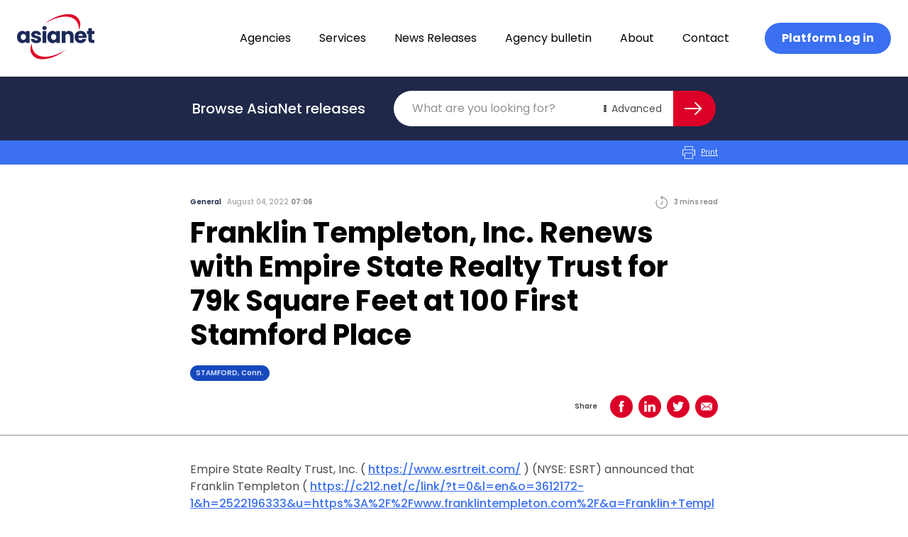

--- FILE ---
content_type: text/html; charset=UTF-8
request_url: https://asianetnews.net/news/franklin-templeton-inc-renews-with-empire-state-realty-trust-for-79k-square-feet-at-100-first-stamford-place/
body_size: 27109
content:
<!doctype html>
<html lang="en-AU">
  <head>
    <meta charset="utf-8">
    <meta name="viewport" content="width=device-width, initial-scale=1">
    <link rel="apple-touch-icon" sizes="180x180" href="/favicon/apple-touch-icon.png">
    <link rel="icon" type="image/png" sizes="32x32" href="/favicon/favicon-32x32.png">
    <link rel="icon" type="image/png" sizes="16x16" href="/favicon/favicon-16x16.png">
    <link rel="manifest" href="/favicon/site.webmanifest">
    <link rel="mask-icon" href="/favicon/safari-pinned-tab.svg" color="#dc0028">
    <meta name="msapplication-TileColor" content="#b91d47">
    <meta name="theme-color" content="#ffffff">
    <!-- Google Tag Manager -->
    <script>(function(w,d,s,l,i){w[l]=w[l]||[];w[l].push({'gtm.start':
    new Date().getTime(),event:'gtm.js'});var f=d.getElementsByTagName(s)[0],
    j=d.createElement(s),dl=l!='dataLayer'?'&l='+l:'';j.async=true;j.src=
    'https://www.googletagmanager.com/gtm.js?id='+i+dl;f.parentNode.insertBefore(j,f);
    })(window,document,'script','dataLayer','GTM-P9P87P6');</script>
    <!-- End Google Tag Manager -->
    <meta name='robots' content='index, follow, max-image-preview:large, max-snippet:-1, max-video-preview:-1' />

	<!-- This site is optimized with the Yoast SEO plugin v20.2.1 - https://yoast.com/wordpress/plugins/seo/ -->
	<title>Franklin Templeton, Inc. Renews with Empire State Realty Trust for 79k Square Feet at 100 First Stamford Place | AsiaNet</title>
	<link rel="canonical" href="https://asianetnews.net/news/franklin-templeton-inc-renews-with-empire-state-realty-trust-for-79k-square-feet-at-100-first-stamford-place/" />
	<meta property="og:locale" content="en_US" />
	<meta property="og:type" content="article" />
	<meta property="og:title" content="Franklin Templeton, Inc. Renews with Empire State Realty Trust for 79k Square Feet at 100 First Stamford Place | AsiaNet" />
	<meta property="og:description" content="Empire State Realty Trust, Inc. ( https://www.esrtreit.com/ ) (NYSE: ESRT) announced that Franklin Templeton ( https://c212.net/c/link/?t=0&#038;l=en&#038;o=3612172-1&#038;h=2522196333&#038;u=https%3A%2F%2Fwww.franklintempleton.com%2F&#038;a=Franklin+Templeton ), a global investment management organization, renewed its lease for 79,059 square feet at 100 First Stamford Place, which represents about 10% of building square footage. Logo &#8211; https://mma.prnewswire.com/media/479871/Empire_State_Realty_Trust_Inc_Logo.jpg Located in one of Connecticut&#8217;s premier business districts, the award-winning &hellip; Continued" />
	<meta property="og:url" content="https://asianetnews.net/news/franklin-templeton-inc-renews-with-empire-state-realty-trust-for-79k-square-feet-at-100-first-stamford-place/" />
	<meta property="og:site_name" content="AsiaNet" />
	<meta property="article:modified_time" content="2023-04-07T15:15:02+00:00" />
	<meta property="og:image" content="https://asianetnews.net/app/uploads/2023/04/asianet-logo-opegraph.png" />
	<meta property="og:image:width" content="1200" />
	<meta property="og:image:height" content="630" />
	<meta property="og:image:type" content="image/png" />
	<meta name="twitter:card" content="summary_large_image" />
	<meta name="twitter:label1" content="Est. reading time" />
	<meta name="twitter:data1" content="4 minutes" />
	<script type="application/ld+json" class="yoast-schema-graph">{"@context":"https://schema.org","@graph":[{"@type":"WebPage","@id":"https://asianetnews.net/news/franklin-templeton-inc-renews-with-empire-state-realty-trust-for-79k-square-feet-at-100-first-stamford-place/","url":"https://asianetnews.net/news/franklin-templeton-inc-renews-with-empire-state-realty-trust-for-79k-square-feet-at-100-first-stamford-place/","name":"Franklin Templeton, Inc. Renews with Empire State Realty Trust for 79k Square Feet at 100 First Stamford Place | AsiaNet","isPartOf":{"@id":"https://asianetnews.net/#website"},"datePublished":"2022-08-03T20:06:00+00:00","dateModified":"2023-04-07T15:15:02+00:00","breadcrumb":{"@id":"https://asianetnews.net/news/franklin-templeton-inc-renews-with-empire-state-realty-trust-for-79k-square-feet-at-100-first-stamford-place/#breadcrumb"},"inLanguage":"en-AU","potentialAction":[{"@type":"ReadAction","target":["https://asianetnews.net/news/franklin-templeton-inc-renews-with-empire-state-realty-trust-for-79k-square-feet-at-100-first-stamford-place/"]}]},{"@type":"BreadcrumbList","@id":"https://asianetnews.net/news/franklin-templeton-inc-renews-with-empire-state-realty-trust-for-79k-square-feet-at-100-first-stamford-place/#breadcrumb","itemListElement":[{"@type":"ListItem","position":1,"name":"Home","item":"https://asianetnews.net/"},{"@type":"ListItem","position":2,"name":"Franklin Templeton, Inc. Renews with Empire State Realty Trust for 79k Square Feet at 100 First Stamford Place"}]},{"@type":"WebSite","@id":"https://asianetnews.net/#website","url":"https://asianetnews.net/","name":"AsiaNet","description":"Asia&#039;s premier PR distribution network","publisher":{"@id":"https://asianetnews.net/#organization"},"potentialAction":[{"@type":"SearchAction","target":{"@type":"EntryPoint","urlTemplate":"https://asianetnews.net/?s={search_term_string}"},"query-input":"required name=search_term_string"}],"inLanguage":"en-AU"},{"@type":"Organization","@id":"https://asianetnews.net/#organization","name":"AsiaNet","url":"https://asianetnews.net/","logo":{"@type":"ImageObject","inLanguage":"en-AU","@id":"https://asianetnews.net/#/schema/logo/image/","url":"https://asianetnews.net/app/uploads/2023/04/asianet-logo-opegraph.png","contentUrl":"https://asianetnews.net/app/uploads/2023/04/asianet-logo-opegraph.png","width":1200,"height":630,"caption":"AsiaNet"},"image":{"@id":"https://asianetnews.net/#/schema/logo/image/"},"sameAs":["https://www.linkedin.com/company/asianetnews/"]}]}</script>
	<!-- / Yoast SEO plugin. -->


<script>
window._wpemojiSettings = {"baseUrl":"https:\/\/s.w.org\/images\/core\/emoji\/14.0.0\/72x72\/","ext":".png","svgUrl":"https:\/\/s.w.org\/images\/core\/emoji\/14.0.0\/svg\/","svgExt":".svg","source":{"concatemoji":"https:\/\/asianetnews.net\/wp\/wp-includes\/js\/wp-emoji-release.min.js?ver=6.1.1"}};
/*! This file is auto-generated */
!function(e,a,t){var n,r,o,i=a.createElement("canvas"),p=i.getContext&&i.getContext("2d");function s(e,t){var a=String.fromCharCode,e=(p.clearRect(0,0,i.width,i.height),p.fillText(a.apply(this,e),0,0),i.toDataURL());return p.clearRect(0,0,i.width,i.height),p.fillText(a.apply(this,t),0,0),e===i.toDataURL()}function c(e){var t=a.createElement("script");t.src=e,t.defer=t.type="text/javascript",a.getElementsByTagName("head")[0].appendChild(t)}for(o=Array("flag","emoji"),t.supports={everything:!0,everythingExceptFlag:!0},r=0;r<o.length;r++)t.supports[o[r]]=function(e){if(p&&p.fillText)switch(p.textBaseline="top",p.font="600 32px Arial",e){case"flag":return s([127987,65039,8205,9895,65039],[127987,65039,8203,9895,65039])?!1:!s([55356,56826,55356,56819],[55356,56826,8203,55356,56819])&&!s([55356,57332,56128,56423,56128,56418,56128,56421,56128,56430,56128,56423,56128,56447],[55356,57332,8203,56128,56423,8203,56128,56418,8203,56128,56421,8203,56128,56430,8203,56128,56423,8203,56128,56447]);case"emoji":return!s([129777,127995,8205,129778,127999],[129777,127995,8203,129778,127999])}return!1}(o[r]),t.supports.everything=t.supports.everything&&t.supports[o[r]],"flag"!==o[r]&&(t.supports.everythingExceptFlag=t.supports.everythingExceptFlag&&t.supports[o[r]]);t.supports.everythingExceptFlag=t.supports.everythingExceptFlag&&!t.supports.flag,t.DOMReady=!1,t.readyCallback=function(){t.DOMReady=!0},t.supports.everything||(n=function(){t.readyCallback()},a.addEventListener?(a.addEventListener("DOMContentLoaded",n,!1),e.addEventListener("load",n,!1)):(e.attachEvent("onload",n),a.attachEvent("onreadystatechange",function(){"complete"===a.readyState&&t.readyCallback()})),(e=t.source||{}).concatemoji?c(e.concatemoji):e.wpemoji&&e.twemoji&&(c(e.twemoji),c(e.wpemoji)))}(window,document,window._wpemojiSettings);
</script>
<style>
img.wp-smiley,
img.emoji {
	display: inline !important;
	border: none !important;
	box-shadow: none !important;
	height: 1em !important;
	width: 1em !important;
	margin: 0 0.07em !important;
	vertical-align: -0.1em !important;
	background: none !important;
	padding: 0 !important;
}
</style>
	<link rel='stylesheet' id='wp-block-library-css' href='https://asianetnews.net/wp/wp-includes/css/dist/block-library/style.min.css?ver=6.1.1' media='all' />
<style id='global-styles-inline-css'>
body{--wp--preset--color--black: #000000;--wp--preset--color--cyan-bluish-gray: #abb8c3;--wp--preset--color--white: #fff;--wp--preset--color--pale-pink: #f78da7;--wp--preset--color--vivid-red: #cf2e2e;--wp--preset--color--luminous-vivid-orange: #ff6900;--wp--preset--color--luminous-vivid-amber: #fcb900;--wp--preset--color--light-green-cyan: #7bdcb5;--wp--preset--color--vivid-green-cyan: #00d084;--wp--preset--color--pale-cyan-blue: #8ed1fc;--wp--preset--color--vivid-cyan-blue: #0693e3;--wp--preset--color--vivid-purple: #9b51e0;--wp--preset--color--inherit: inherit;--wp--preset--color--current: currentcolor;--wp--preset--color--transparent: transparent;--wp--preset--color--black-default: #000000;--wp--preset--color--black-gunmetal: #4b4c4e;--wp--preset--color--slate-50: #f8fafc;--wp--preset--color--slate-100: #f1f5f9;--wp--preset--color--slate-200: #e2e8f0;--wp--preset--color--slate-300: #cbd5e1;--wp--preset--color--slate-400: #94a3b8;--wp--preset--color--slate-500: #64748b;--wp--preset--color--slate-600: #475569;--wp--preset--color--slate-700: #334155;--wp--preset--color--slate-800: #1e293b;--wp--preset--color--slate-900: #0f172a;--wp--preset--color--gray-50: #f9fafb;--wp--preset--color--gray-100: #f3f4f6;--wp--preset--color--gray-200: #e5e7eb;--wp--preset--color--gray-300: #d1d5db;--wp--preset--color--gray-400: #9ca3af;--wp--preset--color--gray-500: #6b7280;--wp--preset--color--gray-600: #4b5563;--wp--preset--color--gray-700: #374151;--wp--preset--color--gray-800: #1f2937;--wp--preset--color--gray-900: #111827;--wp--preset--color--zinc-50: #fafafa;--wp--preset--color--zinc-100: #f4f4f5;--wp--preset--color--zinc-200: #e4e4e7;--wp--preset--color--zinc-300: #d4d4d8;--wp--preset--color--zinc-400: #a1a1aa;--wp--preset--color--zinc-500: #71717a;--wp--preset--color--zinc-600: #52525b;--wp--preset--color--zinc-700: #3f3f46;--wp--preset--color--zinc-800: #27272a;--wp--preset--color--zinc-900: #18181b;--wp--preset--color--neutral-50: #fafafa;--wp--preset--color--neutral-100: #f5f5f5;--wp--preset--color--neutral-200: #e5e5e5;--wp--preset--color--neutral-300: #d4d4d4;--wp--preset--color--neutral-400: #a3a3a3;--wp--preset--color--neutral-500: #737373;--wp--preset--color--neutral-600: #525252;--wp--preset--color--neutral-700: #404040;--wp--preset--color--neutral-800: #262626;--wp--preset--color--neutral-900: #171717;--wp--preset--color--stone-50: #fafaf9;--wp--preset--color--stone-100: #f5f5f4;--wp--preset--color--stone-200: #e7e5e4;--wp--preset--color--stone-300: #d6d3d1;--wp--preset--color--stone-400: #a8a29e;--wp--preset--color--stone-500: #78716c;--wp--preset--color--stone-600: #57534e;--wp--preset--color--stone-700: #44403c;--wp--preset--color--stone-800: #292524;--wp--preset--color--stone-900: #1c1917;--wp--preset--color--red-50: #fef2f2;--wp--preset--color--red-100: #fee2e2;--wp--preset--color--red-200: #fecaca;--wp--preset--color--red-300: #fca5a5;--wp--preset--color--red-400: #f87171;--wp--preset--color--red-500: #ef4444;--wp--preset--color--red-600: #dc2626;--wp--preset--color--red-700: #b91c1c;--wp--preset--color--red-800: #991b1b;--wp--preset--color--red-900: #7f1d1d;--wp--preset--color--red-default: #dc0028;--wp--preset--color--red-ncs: #bf1e2e;--wp--preset--color--orange-50: #fff7ed;--wp--preset--color--orange-100: #ffedd5;--wp--preset--color--orange-200: #fed7aa;--wp--preset--color--orange-300: #fdba74;--wp--preset--color--orange-400: #fb923c;--wp--preset--color--orange-500: #f97316;--wp--preset--color--orange-600: #ea580c;--wp--preset--color--orange-700: #c2410c;--wp--preset--color--orange-800: #9a3412;--wp--preset--color--orange-900: #7c2d12;--wp--preset--color--amber-50: #fffbeb;--wp--preset--color--amber-100: #fef3c7;--wp--preset--color--amber-200: #fde68a;--wp--preset--color--amber-300: #fcd34d;--wp--preset--color--amber-400: #fbbf24;--wp--preset--color--amber-500: #f59e0b;--wp--preset--color--amber-600: #d97706;--wp--preset--color--amber-700: #b45309;--wp--preset--color--amber-800: #92400e;--wp--preset--color--amber-900: #78350f;--wp--preset--color--yellow-50: #fefce8;--wp--preset--color--yellow-100: #fef9c3;--wp--preset--color--yellow-200: #fef08a;--wp--preset--color--yellow-300: #fde047;--wp--preset--color--yellow-400: #facc15;--wp--preset--color--yellow-500: #eab308;--wp--preset--color--yellow-600: #ca8a04;--wp--preset--color--yellow-700: #a16207;--wp--preset--color--yellow-800: #854d0e;--wp--preset--color--yellow-900: #713f12;--wp--preset--color--lime-50: #f7fee7;--wp--preset--color--lime-100: #ecfccb;--wp--preset--color--lime-200: #d9f99d;--wp--preset--color--lime-300: #bef264;--wp--preset--color--lime-400: #a3e635;--wp--preset--color--lime-500: #84cc16;--wp--preset--color--lime-600: #65a30d;--wp--preset--color--lime-700: #4d7c0f;--wp--preset--color--lime-800: #3f6212;--wp--preset--color--lime-900: #365314;--wp--preset--color--green-50: #f0fdf4;--wp--preset--color--green-100: #dcfce7;--wp--preset--color--green-200: #bbf7d0;--wp--preset--color--green-300: #86efac;--wp--preset--color--green-400: #4ade80;--wp--preset--color--green-500: #22c55e;--wp--preset--color--green-600: #16a34a;--wp--preset--color--green-700: #15803d;--wp--preset--color--green-800: #166534;--wp--preset--color--green-900: #14532d;--wp--preset--color--emerald-50: #ecfdf5;--wp--preset--color--emerald-100: #d1fae5;--wp--preset--color--emerald-200: #a7f3d0;--wp--preset--color--emerald-300: #6ee7b7;--wp--preset--color--emerald-400: #34d399;--wp--preset--color--emerald-500: #10b981;--wp--preset--color--emerald-600: #059669;--wp--preset--color--emerald-700: #047857;--wp--preset--color--emerald-800: #065f46;--wp--preset--color--emerald-900: #064e3b;--wp--preset--color--teal-50: #f0fdfa;--wp--preset--color--teal-100: #ccfbf1;--wp--preset--color--teal-200: #99f6e4;--wp--preset--color--teal-300: #5eead4;--wp--preset--color--teal-400: #2dd4bf;--wp--preset--color--teal-500: #14b8a6;--wp--preset--color--teal-600: #0d9488;--wp--preset--color--teal-700: #0f766e;--wp--preset--color--teal-800: #115e59;--wp--preset--color--teal-900: #134e4a;--wp--preset--color--cyan-50: #ecfeff;--wp--preset--color--cyan-100: #cffafe;--wp--preset--color--cyan-200: #a5f3fc;--wp--preset--color--cyan-300: #67e8f9;--wp--preset--color--cyan-400: #22d3ee;--wp--preset--color--cyan-500: #06b6d4;--wp--preset--color--cyan-600: #0891b2;--wp--preset--color--cyan-700: #0e7490;--wp--preset--color--cyan-800: #155e75;--wp--preset--color--cyan-900: #164e63;--wp--preset--color--sky-50: #f0f9ff;--wp--preset--color--sky-100: #e0f2fe;--wp--preset--color--sky-200: #bae6fd;--wp--preset--color--sky-300: #7dd3fc;--wp--preset--color--sky-400: #38bdf8;--wp--preset--color--sky-500: #0ea5e9;--wp--preset--color--sky-600: #0284c7;--wp--preset--color--sky-700: #0369a1;--wp--preset--color--sky-800: #075985;--wp--preset--color--sky-900: #0c4a6e;--wp--preset--color--blue-50: #eff6ff;--wp--preset--color--blue-100: #dbeafe;--wp--preset--color--blue-200: #bfdbfe;--wp--preset--color--blue-300: #93c5fd;--wp--preset--color--blue-400: #60a5fa;--wp--preset--color--blue-500: #3b82f6;--wp--preset--color--blue-600: #2563eb;--wp--preset--color--blue-700: #1d4ed8;--wp--preset--color--blue-800: #1e40af;--wp--preset--color--blue-900: #1e3a8a;--wp--preset--color--blue-default: #3a70f1;--wp--preset--color--blue-navy: #1f2848;--wp--preset--color--blue-absolute: #1749be;--wp--preset--color--blue-space: #1c2959;--wp--preset--color--blue-lavender: #d4e1ff;--wp--preset--color--indigo-50: #eef2ff;--wp--preset--color--indigo-100: #e0e7ff;--wp--preset--color--indigo-200: #c7d2fe;--wp--preset--color--indigo-300: #a5b4fc;--wp--preset--color--indigo-400: #818cf8;--wp--preset--color--indigo-500: #6366f1;--wp--preset--color--indigo-600: #4f46e5;--wp--preset--color--indigo-700: #4338ca;--wp--preset--color--indigo-800: #3730a3;--wp--preset--color--indigo-900: #312e81;--wp--preset--color--violet-50: #f5f3ff;--wp--preset--color--violet-100: #ede9fe;--wp--preset--color--violet-200: #ddd6fe;--wp--preset--color--violet-300: #c4b5fd;--wp--preset--color--violet-400: #a78bfa;--wp--preset--color--violet-500: #8b5cf6;--wp--preset--color--violet-600: #7c3aed;--wp--preset--color--violet-700: #6d28d9;--wp--preset--color--violet-800: #5b21b6;--wp--preset--color--violet-900: #4c1d95;--wp--preset--color--purple-50: #faf5ff;--wp--preset--color--purple-100: #f3e8ff;--wp--preset--color--purple-200: #e9d5ff;--wp--preset--color--purple-300: #d8b4fe;--wp--preset--color--purple-400: #c084fc;--wp--preset--color--purple-500: #a855f7;--wp--preset--color--purple-600: #9333ea;--wp--preset--color--purple-700: #7e22ce;--wp--preset--color--purple-800: #6b21a8;--wp--preset--color--purple-900: #581c87;--wp--preset--color--fuchsia-50: #fdf4ff;--wp--preset--color--fuchsia-100: #fae8ff;--wp--preset--color--fuchsia-200: #f5d0fe;--wp--preset--color--fuchsia-300: #f0abfc;--wp--preset--color--fuchsia-400: #e879f9;--wp--preset--color--fuchsia-500: #d946ef;--wp--preset--color--fuchsia-600: #c026d3;--wp--preset--color--fuchsia-700: #a21caf;--wp--preset--color--fuchsia-800: #86198f;--wp--preset--color--fuchsia-900: #701a75;--wp--preset--color--pink-50: #fdf2f8;--wp--preset--color--pink-100: #fce7f3;--wp--preset--color--pink-200: #fbcfe8;--wp--preset--color--pink-300: #f9a8d4;--wp--preset--color--pink-400: #f472b6;--wp--preset--color--pink-500: #ec4899;--wp--preset--color--pink-600: #db2777;--wp--preset--color--pink-700: #be185d;--wp--preset--color--pink-800: #9d174d;--wp--preset--color--pink-900: #831843;--wp--preset--color--rose-50: #fff1f2;--wp--preset--color--rose-100: #ffe4e6;--wp--preset--color--rose-200: #fecdd3;--wp--preset--color--rose-300: #fda4af;--wp--preset--color--rose-400: #fb7185;--wp--preset--color--rose-500: #f43f5e;--wp--preset--color--rose-600: #e11d48;--wp--preset--color--rose-700: #be123c;--wp--preset--color--rose-800: #9f1239;--wp--preset--color--rose-900: #881337;--wp--preset--color--grey-default: #929292;--wp--preset--color--grey-smoke: #f5f5f5;--wp--preset--color--grey-spanish: #929292;--wp--preset--color--grey-platinum: #eaeaea;--wp--preset--color--grey-silver: #c0c0c0;--wp--preset--gradient--vivid-cyan-blue-to-vivid-purple: linear-gradient(135deg,rgba(6,147,227,1) 0%,rgb(155,81,224) 100%);--wp--preset--gradient--light-green-cyan-to-vivid-green-cyan: linear-gradient(135deg,rgb(122,220,180) 0%,rgb(0,208,130) 100%);--wp--preset--gradient--luminous-vivid-amber-to-luminous-vivid-orange: linear-gradient(135deg,rgba(252,185,0,1) 0%,rgba(255,105,0,1) 100%);--wp--preset--gradient--luminous-vivid-orange-to-vivid-red: linear-gradient(135deg,rgba(255,105,0,1) 0%,rgb(207,46,46) 100%);--wp--preset--gradient--very-light-gray-to-cyan-bluish-gray: linear-gradient(135deg,rgb(238,238,238) 0%,rgb(169,184,195) 100%);--wp--preset--gradient--cool-to-warm-spectrum: linear-gradient(135deg,rgb(74,234,220) 0%,rgb(151,120,209) 20%,rgb(207,42,186) 40%,rgb(238,44,130) 60%,rgb(251,105,98) 80%,rgb(254,248,76) 100%);--wp--preset--gradient--blush-light-purple: linear-gradient(135deg,rgb(255,206,236) 0%,rgb(152,150,240) 100%);--wp--preset--gradient--blush-bordeaux: linear-gradient(135deg,rgb(254,205,165) 0%,rgb(254,45,45) 50%,rgb(107,0,62) 100%);--wp--preset--gradient--luminous-dusk: linear-gradient(135deg,rgb(255,203,112) 0%,rgb(199,81,192) 50%,rgb(65,88,208) 100%);--wp--preset--gradient--pale-ocean: linear-gradient(135deg,rgb(255,245,203) 0%,rgb(182,227,212) 50%,rgb(51,167,181) 100%);--wp--preset--gradient--electric-grass: linear-gradient(135deg,rgb(202,248,128) 0%,rgb(113,206,126) 100%);--wp--preset--gradient--midnight: linear-gradient(135deg,rgb(2,3,129) 0%,rgb(40,116,252) 100%);--wp--preset--duotone--dark-grayscale: url('#wp-duotone-dark-grayscale');--wp--preset--duotone--grayscale: url('#wp-duotone-grayscale');--wp--preset--duotone--purple-yellow: url('#wp-duotone-purple-yellow');--wp--preset--duotone--blue-red: url('#wp-duotone-blue-red');--wp--preset--duotone--midnight: url('#wp-duotone-midnight');--wp--preset--duotone--magenta-yellow: url('#wp-duotone-magenta-yellow');--wp--preset--duotone--purple-green: url('#wp-duotone-purple-green');--wp--preset--duotone--blue-orange: url('#wp-duotone-blue-orange');--wp--preset--font-size--small: 13px;--wp--preset--font-size--medium: 20px;--wp--preset--font-size--large: 36px;--wp--preset--font-size--x-large: 42px;--wp--preset--font-size--xs: 0.75rem;--wp--preset--font-size--sm: 0.875rem;--wp--preset--font-size--base: 1rem;--wp--preset--font-size--lg: 1.125rem;--wp--preset--font-size--xl: 1.25rem;--wp--preset--font-size--2-xl: 1.5rem;--wp--preset--font-size--3-xl: 1.875rem;--wp--preset--font-size--4-xl: 2.25rem;--wp--preset--font-size--5-xl: 3rem;--wp--preset--font-size--6-xl: 3.75rem;--wp--preset--font-size--7-xl: 4.5rem;--wp--preset--font-size--8-xl: 6rem;--wp--preset--font-size--9-xl: 8rem;--wp--preset--font-size--h-1: 4.25rem;--wp--preset--font-size--h-2: 2.5rem;--wp--preset--font-size--h-3: 1.25rem;--wp--preset--font-size--b-1: 1rem;--wp--preset--font-size--b-2: 0.875rem;--wp--preset--font-size--b-3: 0.625rem;--wp--preset--font-family--body: Poppins,sans-serif;--wp--preset--spacing--20: 0.44rem;--wp--preset--spacing--30: 0.67rem;--wp--preset--spacing--40: 1rem;--wp--preset--spacing--50: 1.5rem;--wp--preset--spacing--60: 2.25rem;--wp--preset--spacing--70: 3.38rem;--wp--preset--spacing--80: 5.06rem;}body { margin: 0; }.wp-site-blocks > .alignleft { float: left; margin-right: 2em; }.wp-site-blocks > .alignright { float: right; margin-left: 2em; }.wp-site-blocks > .aligncenter { justify-content: center; margin-left: auto; margin-right: auto; }:where(.is-layout-flex){gap: 0.5em;}body .is-layout-flow > .alignleft{float: left;margin-inline-start: 0;margin-inline-end: 2em;}body .is-layout-flow > .alignright{float: right;margin-inline-start: 2em;margin-inline-end: 0;}body .is-layout-flow > .aligncenter{margin-left: auto !important;margin-right: auto !important;}body .is-layout-constrained > .alignleft{float: left;margin-inline-start: 0;margin-inline-end: 2em;}body .is-layout-constrained > .alignright{float: right;margin-inline-start: 2em;margin-inline-end: 0;}body .is-layout-constrained > .aligncenter{margin-left: auto !important;margin-right: auto !important;}body .is-layout-constrained > :where(:not(.alignleft):not(.alignright):not(.alignfull)){max-width: var(--wp--style--global--content-size);margin-left: auto !important;margin-right: auto !important;}body .is-layout-constrained > .alignwide{max-width: var(--wp--style--global--wide-size);}body .is-layout-flex{display: flex;}body .is-layout-flex{flex-wrap: wrap;align-items: center;}body .is-layout-flex > *{margin: 0;}body{padding-top: 0px;padding-right: 0px;padding-bottom: 0px;padding-left: 0px;}a:where(:not(.wp-element-button)){text-decoration: underline;}.wp-element-button, .wp-block-button__link{background-color: #32373c;border-width: 0;color: #fff;font-family: inherit;font-size: inherit;line-height: inherit;padding: calc(0.667em + 2px) calc(1.333em + 2px);text-decoration: none;}.has-black-color{color: var(--wp--preset--color--black) !important;}.has-cyan-bluish-gray-color{color: var(--wp--preset--color--cyan-bluish-gray) !important;}.has-white-color{color: var(--wp--preset--color--white) !important;}.has-pale-pink-color{color: var(--wp--preset--color--pale-pink) !important;}.has-vivid-red-color{color: var(--wp--preset--color--vivid-red) !important;}.has-luminous-vivid-orange-color{color: var(--wp--preset--color--luminous-vivid-orange) !important;}.has-luminous-vivid-amber-color{color: var(--wp--preset--color--luminous-vivid-amber) !important;}.has-light-green-cyan-color{color: var(--wp--preset--color--light-green-cyan) !important;}.has-vivid-green-cyan-color{color: var(--wp--preset--color--vivid-green-cyan) !important;}.has-pale-cyan-blue-color{color: var(--wp--preset--color--pale-cyan-blue) !important;}.has-vivid-cyan-blue-color{color: var(--wp--preset--color--vivid-cyan-blue) !important;}.has-vivid-purple-color{color: var(--wp--preset--color--vivid-purple) !important;}.has-inherit-color{color: var(--wp--preset--color--inherit) !important;}.has-current-color{color: var(--wp--preset--color--current) !important;}.has-transparent-color{color: var(--wp--preset--color--transparent) !important;}.has-black-default-color{color: var(--wp--preset--color--black-default) !important;}.has-black-gunmetal-color{color: var(--wp--preset--color--black-gunmetal) !important;}.has-slate-50-color{color: var(--wp--preset--color--slate-50) !important;}.has-slate-100-color{color: var(--wp--preset--color--slate-100) !important;}.has-slate-200-color{color: var(--wp--preset--color--slate-200) !important;}.has-slate-300-color{color: var(--wp--preset--color--slate-300) !important;}.has-slate-400-color{color: var(--wp--preset--color--slate-400) !important;}.has-slate-500-color{color: var(--wp--preset--color--slate-500) !important;}.has-slate-600-color{color: var(--wp--preset--color--slate-600) !important;}.has-slate-700-color{color: var(--wp--preset--color--slate-700) !important;}.has-slate-800-color{color: var(--wp--preset--color--slate-800) !important;}.has-slate-900-color{color: var(--wp--preset--color--slate-900) !important;}.has-gray-50-color{color: var(--wp--preset--color--gray-50) !important;}.has-gray-100-color{color: var(--wp--preset--color--gray-100) !important;}.has-gray-200-color{color: var(--wp--preset--color--gray-200) !important;}.has-gray-300-color{color: var(--wp--preset--color--gray-300) !important;}.has-gray-400-color{color: var(--wp--preset--color--gray-400) !important;}.has-gray-500-color{color: var(--wp--preset--color--gray-500) !important;}.has-gray-600-color{color: var(--wp--preset--color--gray-600) !important;}.has-gray-700-color{color: var(--wp--preset--color--gray-700) !important;}.has-gray-800-color{color: var(--wp--preset--color--gray-800) !important;}.has-gray-900-color{color: var(--wp--preset--color--gray-900) !important;}.has-zinc-50-color{color: var(--wp--preset--color--zinc-50) !important;}.has-zinc-100-color{color: var(--wp--preset--color--zinc-100) !important;}.has-zinc-200-color{color: var(--wp--preset--color--zinc-200) !important;}.has-zinc-300-color{color: var(--wp--preset--color--zinc-300) !important;}.has-zinc-400-color{color: var(--wp--preset--color--zinc-400) !important;}.has-zinc-500-color{color: var(--wp--preset--color--zinc-500) !important;}.has-zinc-600-color{color: var(--wp--preset--color--zinc-600) !important;}.has-zinc-700-color{color: var(--wp--preset--color--zinc-700) !important;}.has-zinc-800-color{color: var(--wp--preset--color--zinc-800) !important;}.has-zinc-900-color{color: var(--wp--preset--color--zinc-900) !important;}.has-neutral-50-color{color: var(--wp--preset--color--neutral-50) !important;}.has-neutral-100-color{color: var(--wp--preset--color--neutral-100) !important;}.has-neutral-200-color{color: var(--wp--preset--color--neutral-200) !important;}.has-neutral-300-color{color: var(--wp--preset--color--neutral-300) !important;}.has-neutral-400-color{color: var(--wp--preset--color--neutral-400) !important;}.has-neutral-500-color{color: var(--wp--preset--color--neutral-500) !important;}.has-neutral-600-color{color: var(--wp--preset--color--neutral-600) !important;}.has-neutral-700-color{color: var(--wp--preset--color--neutral-700) !important;}.has-neutral-800-color{color: var(--wp--preset--color--neutral-800) !important;}.has-neutral-900-color{color: var(--wp--preset--color--neutral-900) !important;}.has-stone-50-color{color: var(--wp--preset--color--stone-50) !important;}.has-stone-100-color{color: var(--wp--preset--color--stone-100) !important;}.has-stone-200-color{color: var(--wp--preset--color--stone-200) !important;}.has-stone-300-color{color: var(--wp--preset--color--stone-300) !important;}.has-stone-400-color{color: var(--wp--preset--color--stone-400) !important;}.has-stone-500-color{color: var(--wp--preset--color--stone-500) !important;}.has-stone-600-color{color: var(--wp--preset--color--stone-600) !important;}.has-stone-700-color{color: var(--wp--preset--color--stone-700) !important;}.has-stone-800-color{color: var(--wp--preset--color--stone-800) !important;}.has-stone-900-color{color: var(--wp--preset--color--stone-900) !important;}.has-red-50-color{color: var(--wp--preset--color--red-50) !important;}.has-red-100-color{color: var(--wp--preset--color--red-100) !important;}.has-red-200-color{color: var(--wp--preset--color--red-200) !important;}.has-red-300-color{color: var(--wp--preset--color--red-300) !important;}.has-red-400-color{color: var(--wp--preset--color--red-400) !important;}.has-red-500-color{color: var(--wp--preset--color--red-500) !important;}.has-red-600-color{color: var(--wp--preset--color--red-600) !important;}.has-red-700-color{color: var(--wp--preset--color--red-700) !important;}.has-red-800-color{color: var(--wp--preset--color--red-800) !important;}.has-red-900-color{color: var(--wp--preset--color--red-900) !important;}.has-red-default-color{color: var(--wp--preset--color--red-default) !important;}.has-red-ncs-color{color: var(--wp--preset--color--red-ncs) !important;}.has-orange-50-color{color: var(--wp--preset--color--orange-50) !important;}.has-orange-100-color{color: var(--wp--preset--color--orange-100) !important;}.has-orange-200-color{color: var(--wp--preset--color--orange-200) !important;}.has-orange-300-color{color: var(--wp--preset--color--orange-300) !important;}.has-orange-400-color{color: var(--wp--preset--color--orange-400) !important;}.has-orange-500-color{color: var(--wp--preset--color--orange-500) !important;}.has-orange-600-color{color: var(--wp--preset--color--orange-600) !important;}.has-orange-700-color{color: var(--wp--preset--color--orange-700) !important;}.has-orange-800-color{color: var(--wp--preset--color--orange-800) !important;}.has-orange-900-color{color: var(--wp--preset--color--orange-900) !important;}.has-amber-50-color{color: var(--wp--preset--color--amber-50) !important;}.has-amber-100-color{color: var(--wp--preset--color--amber-100) !important;}.has-amber-200-color{color: var(--wp--preset--color--amber-200) !important;}.has-amber-300-color{color: var(--wp--preset--color--amber-300) !important;}.has-amber-400-color{color: var(--wp--preset--color--amber-400) !important;}.has-amber-500-color{color: var(--wp--preset--color--amber-500) !important;}.has-amber-600-color{color: var(--wp--preset--color--amber-600) !important;}.has-amber-700-color{color: var(--wp--preset--color--amber-700) !important;}.has-amber-800-color{color: var(--wp--preset--color--amber-800) !important;}.has-amber-900-color{color: var(--wp--preset--color--amber-900) !important;}.has-yellow-50-color{color: var(--wp--preset--color--yellow-50) !important;}.has-yellow-100-color{color: var(--wp--preset--color--yellow-100) !important;}.has-yellow-200-color{color: var(--wp--preset--color--yellow-200) !important;}.has-yellow-300-color{color: var(--wp--preset--color--yellow-300) !important;}.has-yellow-400-color{color: var(--wp--preset--color--yellow-400) !important;}.has-yellow-500-color{color: var(--wp--preset--color--yellow-500) !important;}.has-yellow-600-color{color: var(--wp--preset--color--yellow-600) !important;}.has-yellow-700-color{color: var(--wp--preset--color--yellow-700) !important;}.has-yellow-800-color{color: var(--wp--preset--color--yellow-800) !important;}.has-yellow-900-color{color: var(--wp--preset--color--yellow-900) !important;}.has-lime-50-color{color: var(--wp--preset--color--lime-50) !important;}.has-lime-100-color{color: var(--wp--preset--color--lime-100) !important;}.has-lime-200-color{color: var(--wp--preset--color--lime-200) !important;}.has-lime-300-color{color: var(--wp--preset--color--lime-300) !important;}.has-lime-400-color{color: var(--wp--preset--color--lime-400) !important;}.has-lime-500-color{color: var(--wp--preset--color--lime-500) !important;}.has-lime-600-color{color: var(--wp--preset--color--lime-600) !important;}.has-lime-700-color{color: var(--wp--preset--color--lime-700) !important;}.has-lime-800-color{color: var(--wp--preset--color--lime-800) !important;}.has-lime-900-color{color: var(--wp--preset--color--lime-900) !important;}.has-green-50-color{color: var(--wp--preset--color--green-50) !important;}.has-green-100-color{color: var(--wp--preset--color--green-100) !important;}.has-green-200-color{color: var(--wp--preset--color--green-200) !important;}.has-green-300-color{color: var(--wp--preset--color--green-300) !important;}.has-green-400-color{color: var(--wp--preset--color--green-400) !important;}.has-green-500-color{color: var(--wp--preset--color--green-500) !important;}.has-green-600-color{color: var(--wp--preset--color--green-600) !important;}.has-green-700-color{color: var(--wp--preset--color--green-700) !important;}.has-green-800-color{color: var(--wp--preset--color--green-800) !important;}.has-green-900-color{color: var(--wp--preset--color--green-900) !important;}.has-emerald-50-color{color: var(--wp--preset--color--emerald-50) !important;}.has-emerald-100-color{color: var(--wp--preset--color--emerald-100) !important;}.has-emerald-200-color{color: var(--wp--preset--color--emerald-200) !important;}.has-emerald-300-color{color: var(--wp--preset--color--emerald-300) !important;}.has-emerald-400-color{color: var(--wp--preset--color--emerald-400) !important;}.has-emerald-500-color{color: var(--wp--preset--color--emerald-500) !important;}.has-emerald-600-color{color: var(--wp--preset--color--emerald-600) !important;}.has-emerald-700-color{color: var(--wp--preset--color--emerald-700) !important;}.has-emerald-800-color{color: var(--wp--preset--color--emerald-800) !important;}.has-emerald-900-color{color: var(--wp--preset--color--emerald-900) !important;}.has-teal-50-color{color: var(--wp--preset--color--teal-50) !important;}.has-teal-100-color{color: var(--wp--preset--color--teal-100) !important;}.has-teal-200-color{color: var(--wp--preset--color--teal-200) !important;}.has-teal-300-color{color: var(--wp--preset--color--teal-300) !important;}.has-teal-400-color{color: var(--wp--preset--color--teal-400) !important;}.has-teal-500-color{color: var(--wp--preset--color--teal-500) !important;}.has-teal-600-color{color: var(--wp--preset--color--teal-600) !important;}.has-teal-700-color{color: var(--wp--preset--color--teal-700) !important;}.has-teal-800-color{color: var(--wp--preset--color--teal-800) !important;}.has-teal-900-color{color: var(--wp--preset--color--teal-900) !important;}.has-cyan-50-color{color: var(--wp--preset--color--cyan-50) !important;}.has-cyan-100-color{color: var(--wp--preset--color--cyan-100) !important;}.has-cyan-200-color{color: var(--wp--preset--color--cyan-200) !important;}.has-cyan-300-color{color: var(--wp--preset--color--cyan-300) !important;}.has-cyan-400-color{color: var(--wp--preset--color--cyan-400) !important;}.has-cyan-500-color{color: var(--wp--preset--color--cyan-500) !important;}.has-cyan-600-color{color: var(--wp--preset--color--cyan-600) !important;}.has-cyan-700-color{color: var(--wp--preset--color--cyan-700) !important;}.has-cyan-800-color{color: var(--wp--preset--color--cyan-800) !important;}.has-cyan-900-color{color: var(--wp--preset--color--cyan-900) !important;}.has-sky-50-color{color: var(--wp--preset--color--sky-50) !important;}.has-sky-100-color{color: var(--wp--preset--color--sky-100) !important;}.has-sky-200-color{color: var(--wp--preset--color--sky-200) !important;}.has-sky-300-color{color: var(--wp--preset--color--sky-300) !important;}.has-sky-400-color{color: var(--wp--preset--color--sky-400) !important;}.has-sky-500-color{color: var(--wp--preset--color--sky-500) !important;}.has-sky-600-color{color: var(--wp--preset--color--sky-600) !important;}.has-sky-700-color{color: var(--wp--preset--color--sky-700) !important;}.has-sky-800-color{color: var(--wp--preset--color--sky-800) !important;}.has-sky-900-color{color: var(--wp--preset--color--sky-900) !important;}.has-blue-50-color{color: var(--wp--preset--color--blue-50) !important;}.has-blue-100-color{color: var(--wp--preset--color--blue-100) !important;}.has-blue-200-color{color: var(--wp--preset--color--blue-200) !important;}.has-blue-300-color{color: var(--wp--preset--color--blue-300) !important;}.has-blue-400-color{color: var(--wp--preset--color--blue-400) !important;}.has-blue-500-color{color: var(--wp--preset--color--blue-500) !important;}.has-blue-600-color{color: var(--wp--preset--color--blue-600) !important;}.has-blue-700-color{color: var(--wp--preset--color--blue-700) !important;}.has-blue-800-color{color: var(--wp--preset--color--blue-800) !important;}.has-blue-900-color{color: var(--wp--preset--color--blue-900) !important;}.has-blue-default-color{color: var(--wp--preset--color--blue-default) !important;}.has-blue-navy-color{color: var(--wp--preset--color--blue-navy) !important;}.has-blue-absolute-color{color: var(--wp--preset--color--blue-absolute) !important;}.has-blue-space-color{color: var(--wp--preset--color--blue-space) !important;}.has-blue-lavender-color{color: var(--wp--preset--color--blue-lavender) !important;}.has-indigo-50-color{color: var(--wp--preset--color--indigo-50) !important;}.has-indigo-100-color{color: var(--wp--preset--color--indigo-100) !important;}.has-indigo-200-color{color: var(--wp--preset--color--indigo-200) !important;}.has-indigo-300-color{color: var(--wp--preset--color--indigo-300) !important;}.has-indigo-400-color{color: var(--wp--preset--color--indigo-400) !important;}.has-indigo-500-color{color: var(--wp--preset--color--indigo-500) !important;}.has-indigo-600-color{color: var(--wp--preset--color--indigo-600) !important;}.has-indigo-700-color{color: var(--wp--preset--color--indigo-700) !important;}.has-indigo-800-color{color: var(--wp--preset--color--indigo-800) !important;}.has-indigo-900-color{color: var(--wp--preset--color--indigo-900) !important;}.has-violet-50-color{color: var(--wp--preset--color--violet-50) !important;}.has-violet-100-color{color: var(--wp--preset--color--violet-100) !important;}.has-violet-200-color{color: var(--wp--preset--color--violet-200) !important;}.has-violet-300-color{color: var(--wp--preset--color--violet-300) !important;}.has-violet-400-color{color: var(--wp--preset--color--violet-400) !important;}.has-violet-500-color{color: var(--wp--preset--color--violet-500) !important;}.has-violet-600-color{color: var(--wp--preset--color--violet-600) !important;}.has-violet-700-color{color: var(--wp--preset--color--violet-700) !important;}.has-violet-800-color{color: var(--wp--preset--color--violet-800) !important;}.has-violet-900-color{color: var(--wp--preset--color--violet-900) !important;}.has-purple-50-color{color: var(--wp--preset--color--purple-50) !important;}.has-purple-100-color{color: var(--wp--preset--color--purple-100) !important;}.has-purple-200-color{color: var(--wp--preset--color--purple-200) !important;}.has-purple-300-color{color: var(--wp--preset--color--purple-300) !important;}.has-purple-400-color{color: var(--wp--preset--color--purple-400) !important;}.has-purple-500-color{color: var(--wp--preset--color--purple-500) !important;}.has-purple-600-color{color: var(--wp--preset--color--purple-600) !important;}.has-purple-700-color{color: var(--wp--preset--color--purple-700) !important;}.has-purple-800-color{color: var(--wp--preset--color--purple-800) !important;}.has-purple-900-color{color: var(--wp--preset--color--purple-900) !important;}.has-fuchsia-50-color{color: var(--wp--preset--color--fuchsia-50) !important;}.has-fuchsia-100-color{color: var(--wp--preset--color--fuchsia-100) !important;}.has-fuchsia-200-color{color: var(--wp--preset--color--fuchsia-200) !important;}.has-fuchsia-300-color{color: var(--wp--preset--color--fuchsia-300) !important;}.has-fuchsia-400-color{color: var(--wp--preset--color--fuchsia-400) !important;}.has-fuchsia-500-color{color: var(--wp--preset--color--fuchsia-500) !important;}.has-fuchsia-600-color{color: var(--wp--preset--color--fuchsia-600) !important;}.has-fuchsia-700-color{color: var(--wp--preset--color--fuchsia-700) !important;}.has-fuchsia-800-color{color: var(--wp--preset--color--fuchsia-800) !important;}.has-fuchsia-900-color{color: var(--wp--preset--color--fuchsia-900) !important;}.has-pink-50-color{color: var(--wp--preset--color--pink-50) !important;}.has-pink-100-color{color: var(--wp--preset--color--pink-100) !important;}.has-pink-200-color{color: var(--wp--preset--color--pink-200) !important;}.has-pink-300-color{color: var(--wp--preset--color--pink-300) !important;}.has-pink-400-color{color: var(--wp--preset--color--pink-400) !important;}.has-pink-500-color{color: var(--wp--preset--color--pink-500) !important;}.has-pink-600-color{color: var(--wp--preset--color--pink-600) !important;}.has-pink-700-color{color: var(--wp--preset--color--pink-700) !important;}.has-pink-800-color{color: var(--wp--preset--color--pink-800) !important;}.has-pink-900-color{color: var(--wp--preset--color--pink-900) !important;}.has-rose-50-color{color: var(--wp--preset--color--rose-50) !important;}.has-rose-100-color{color: var(--wp--preset--color--rose-100) !important;}.has-rose-200-color{color: var(--wp--preset--color--rose-200) !important;}.has-rose-300-color{color: var(--wp--preset--color--rose-300) !important;}.has-rose-400-color{color: var(--wp--preset--color--rose-400) !important;}.has-rose-500-color{color: var(--wp--preset--color--rose-500) !important;}.has-rose-600-color{color: var(--wp--preset--color--rose-600) !important;}.has-rose-700-color{color: var(--wp--preset--color--rose-700) !important;}.has-rose-800-color{color: var(--wp--preset--color--rose-800) !important;}.has-rose-900-color{color: var(--wp--preset--color--rose-900) !important;}.has-grey-default-color{color: var(--wp--preset--color--grey-default) !important;}.has-grey-smoke-color{color: var(--wp--preset--color--grey-smoke) !important;}.has-grey-spanish-color{color: var(--wp--preset--color--grey-spanish) !important;}.has-grey-platinum-color{color: var(--wp--preset--color--grey-platinum) !important;}.has-grey-silver-color{color: var(--wp--preset--color--grey-silver) !important;}.has-black-background-color{background-color: var(--wp--preset--color--black) !important;}.has-cyan-bluish-gray-background-color{background-color: var(--wp--preset--color--cyan-bluish-gray) !important;}.has-white-background-color{background-color: var(--wp--preset--color--white) !important;}.has-pale-pink-background-color{background-color: var(--wp--preset--color--pale-pink) !important;}.has-vivid-red-background-color{background-color: var(--wp--preset--color--vivid-red) !important;}.has-luminous-vivid-orange-background-color{background-color: var(--wp--preset--color--luminous-vivid-orange) !important;}.has-luminous-vivid-amber-background-color{background-color: var(--wp--preset--color--luminous-vivid-amber) !important;}.has-light-green-cyan-background-color{background-color: var(--wp--preset--color--light-green-cyan) !important;}.has-vivid-green-cyan-background-color{background-color: var(--wp--preset--color--vivid-green-cyan) !important;}.has-pale-cyan-blue-background-color{background-color: var(--wp--preset--color--pale-cyan-blue) !important;}.has-vivid-cyan-blue-background-color{background-color: var(--wp--preset--color--vivid-cyan-blue) !important;}.has-vivid-purple-background-color{background-color: var(--wp--preset--color--vivid-purple) !important;}.has-inherit-background-color{background-color: var(--wp--preset--color--inherit) !important;}.has-current-background-color{background-color: var(--wp--preset--color--current) !important;}.has-transparent-background-color{background-color: var(--wp--preset--color--transparent) !important;}.has-black-default-background-color{background-color: var(--wp--preset--color--black-default) !important;}.has-black-gunmetal-background-color{background-color: var(--wp--preset--color--black-gunmetal) !important;}.has-slate-50-background-color{background-color: var(--wp--preset--color--slate-50) !important;}.has-slate-100-background-color{background-color: var(--wp--preset--color--slate-100) !important;}.has-slate-200-background-color{background-color: var(--wp--preset--color--slate-200) !important;}.has-slate-300-background-color{background-color: var(--wp--preset--color--slate-300) !important;}.has-slate-400-background-color{background-color: var(--wp--preset--color--slate-400) !important;}.has-slate-500-background-color{background-color: var(--wp--preset--color--slate-500) !important;}.has-slate-600-background-color{background-color: var(--wp--preset--color--slate-600) !important;}.has-slate-700-background-color{background-color: var(--wp--preset--color--slate-700) !important;}.has-slate-800-background-color{background-color: var(--wp--preset--color--slate-800) !important;}.has-slate-900-background-color{background-color: var(--wp--preset--color--slate-900) !important;}.has-gray-50-background-color{background-color: var(--wp--preset--color--gray-50) !important;}.has-gray-100-background-color{background-color: var(--wp--preset--color--gray-100) !important;}.has-gray-200-background-color{background-color: var(--wp--preset--color--gray-200) !important;}.has-gray-300-background-color{background-color: var(--wp--preset--color--gray-300) !important;}.has-gray-400-background-color{background-color: var(--wp--preset--color--gray-400) !important;}.has-gray-500-background-color{background-color: var(--wp--preset--color--gray-500) !important;}.has-gray-600-background-color{background-color: var(--wp--preset--color--gray-600) !important;}.has-gray-700-background-color{background-color: var(--wp--preset--color--gray-700) !important;}.has-gray-800-background-color{background-color: var(--wp--preset--color--gray-800) !important;}.has-gray-900-background-color{background-color: var(--wp--preset--color--gray-900) !important;}.has-zinc-50-background-color{background-color: var(--wp--preset--color--zinc-50) !important;}.has-zinc-100-background-color{background-color: var(--wp--preset--color--zinc-100) !important;}.has-zinc-200-background-color{background-color: var(--wp--preset--color--zinc-200) !important;}.has-zinc-300-background-color{background-color: var(--wp--preset--color--zinc-300) !important;}.has-zinc-400-background-color{background-color: var(--wp--preset--color--zinc-400) !important;}.has-zinc-500-background-color{background-color: var(--wp--preset--color--zinc-500) !important;}.has-zinc-600-background-color{background-color: var(--wp--preset--color--zinc-600) !important;}.has-zinc-700-background-color{background-color: var(--wp--preset--color--zinc-700) !important;}.has-zinc-800-background-color{background-color: var(--wp--preset--color--zinc-800) !important;}.has-zinc-900-background-color{background-color: var(--wp--preset--color--zinc-900) !important;}.has-neutral-50-background-color{background-color: var(--wp--preset--color--neutral-50) !important;}.has-neutral-100-background-color{background-color: var(--wp--preset--color--neutral-100) !important;}.has-neutral-200-background-color{background-color: var(--wp--preset--color--neutral-200) !important;}.has-neutral-300-background-color{background-color: var(--wp--preset--color--neutral-300) !important;}.has-neutral-400-background-color{background-color: var(--wp--preset--color--neutral-400) !important;}.has-neutral-500-background-color{background-color: var(--wp--preset--color--neutral-500) !important;}.has-neutral-600-background-color{background-color: var(--wp--preset--color--neutral-600) !important;}.has-neutral-700-background-color{background-color: var(--wp--preset--color--neutral-700) !important;}.has-neutral-800-background-color{background-color: var(--wp--preset--color--neutral-800) !important;}.has-neutral-900-background-color{background-color: var(--wp--preset--color--neutral-900) !important;}.has-stone-50-background-color{background-color: var(--wp--preset--color--stone-50) !important;}.has-stone-100-background-color{background-color: var(--wp--preset--color--stone-100) !important;}.has-stone-200-background-color{background-color: var(--wp--preset--color--stone-200) !important;}.has-stone-300-background-color{background-color: var(--wp--preset--color--stone-300) !important;}.has-stone-400-background-color{background-color: var(--wp--preset--color--stone-400) !important;}.has-stone-500-background-color{background-color: var(--wp--preset--color--stone-500) !important;}.has-stone-600-background-color{background-color: var(--wp--preset--color--stone-600) !important;}.has-stone-700-background-color{background-color: var(--wp--preset--color--stone-700) !important;}.has-stone-800-background-color{background-color: var(--wp--preset--color--stone-800) !important;}.has-stone-900-background-color{background-color: var(--wp--preset--color--stone-900) !important;}.has-red-50-background-color{background-color: var(--wp--preset--color--red-50) !important;}.has-red-100-background-color{background-color: var(--wp--preset--color--red-100) !important;}.has-red-200-background-color{background-color: var(--wp--preset--color--red-200) !important;}.has-red-300-background-color{background-color: var(--wp--preset--color--red-300) !important;}.has-red-400-background-color{background-color: var(--wp--preset--color--red-400) !important;}.has-red-500-background-color{background-color: var(--wp--preset--color--red-500) !important;}.has-red-600-background-color{background-color: var(--wp--preset--color--red-600) !important;}.has-red-700-background-color{background-color: var(--wp--preset--color--red-700) !important;}.has-red-800-background-color{background-color: var(--wp--preset--color--red-800) !important;}.has-red-900-background-color{background-color: var(--wp--preset--color--red-900) !important;}.has-red-default-background-color{background-color: var(--wp--preset--color--red-default) !important;}.has-red-ncs-background-color{background-color: var(--wp--preset--color--red-ncs) !important;}.has-orange-50-background-color{background-color: var(--wp--preset--color--orange-50) !important;}.has-orange-100-background-color{background-color: var(--wp--preset--color--orange-100) !important;}.has-orange-200-background-color{background-color: var(--wp--preset--color--orange-200) !important;}.has-orange-300-background-color{background-color: var(--wp--preset--color--orange-300) !important;}.has-orange-400-background-color{background-color: var(--wp--preset--color--orange-400) !important;}.has-orange-500-background-color{background-color: var(--wp--preset--color--orange-500) !important;}.has-orange-600-background-color{background-color: var(--wp--preset--color--orange-600) !important;}.has-orange-700-background-color{background-color: var(--wp--preset--color--orange-700) !important;}.has-orange-800-background-color{background-color: var(--wp--preset--color--orange-800) !important;}.has-orange-900-background-color{background-color: var(--wp--preset--color--orange-900) !important;}.has-amber-50-background-color{background-color: var(--wp--preset--color--amber-50) !important;}.has-amber-100-background-color{background-color: var(--wp--preset--color--amber-100) !important;}.has-amber-200-background-color{background-color: var(--wp--preset--color--amber-200) !important;}.has-amber-300-background-color{background-color: var(--wp--preset--color--amber-300) !important;}.has-amber-400-background-color{background-color: var(--wp--preset--color--amber-400) !important;}.has-amber-500-background-color{background-color: var(--wp--preset--color--amber-500) !important;}.has-amber-600-background-color{background-color: var(--wp--preset--color--amber-600) !important;}.has-amber-700-background-color{background-color: var(--wp--preset--color--amber-700) !important;}.has-amber-800-background-color{background-color: var(--wp--preset--color--amber-800) !important;}.has-amber-900-background-color{background-color: var(--wp--preset--color--amber-900) !important;}.has-yellow-50-background-color{background-color: var(--wp--preset--color--yellow-50) !important;}.has-yellow-100-background-color{background-color: var(--wp--preset--color--yellow-100) !important;}.has-yellow-200-background-color{background-color: var(--wp--preset--color--yellow-200) !important;}.has-yellow-300-background-color{background-color: var(--wp--preset--color--yellow-300) !important;}.has-yellow-400-background-color{background-color: var(--wp--preset--color--yellow-400) !important;}.has-yellow-500-background-color{background-color: var(--wp--preset--color--yellow-500) !important;}.has-yellow-600-background-color{background-color: var(--wp--preset--color--yellow-600) !important;}.has-yellow-700-background-color{background-color: var(--wp--preset--color--yellow-700) !important;}.has-yellow-800-background-color{background-color: var(--wp--preset--color--yellow-800) !important;}.has-yellow-900-background-color{background-color: var(--wp--preset--color--yellow-900) !important;}.has-lime-50-background-color{background-color: var(--wp--preset--color--lime-50) !important;}.has-lime-100-background-color{background-color: var(--wp--preset--color--lime-100) !important;}.has-lime-200-background-color{background-color: var(--wp--preset--color--lime-200) !important;}.has-lime-300-background-color{background-color: var(--wp--preset--color--lime-300) !important;}.has-lime-400-background-color{background-color: var(--wp--preset--color--lime-400) !important;}.has-lime-500-background-color{background-color: var(--wp--preset--color--lime-500) !important;}.has-lime-600-background-color{background-color: var(--wp--preset--color--lime-600) !important;}.has-lime-700-background-color{background-color: var(--wp--preset--color--lime-700) !important;}.has-lime-800-background-color{background-color: var(--wp--preset--color--lime-800) !important;}.has-lime-900-background-color{background-color: var(--wp--preset--color--lime-900) !important;}.has-green-50-background-color{background-color: var(--wp--preset--color--green-50) !important;}.has-green-100-background-color{background-color: var(--wp--preset--color--green-100) !important;}.has-green-200-background-color{background-color: var(--wp--preset--color--green-200) !important;}.has-green-300-background-color{background-color: var(--wp--preset--color--green-300) !important;}.has-green-400-background-color{background-color: var(--wp--preset--color--green-400) !important;}.has-green-500-background-color{background-color: var(--wp--preset--color--green-500) !important;}.has-green-600-background-color{background-color: var(--wp--preset--color--green-600) !important;}.has-green-700-background-color{background-color: var(--wp--preset--color--green-700) !important;}.has-green-800-background-color{background-color: var(--wp--preset--color--green-800) !important;}.has-green-900-background-color{background-color: var(--wp--preset--color--green-900) !important;}.has-emerald-50-background-color{background-color: var(--wp--preset--color--emerald-50) !important;}.has-emerald-100-background-color{background-color: var(--wp--preset--color--emerald-100) !important;}.has-emerald-200-background-color{background-color: var(--wp--preset--color--emerald-200) !important;}.has-emerald-300-background-color{background-color: var(--wp--preset--color--emerald-300) !important;}.has-emerald-400-background-color{background-color: var(--wp--preset--color--emerald-400) !important;}.has-emerald-500-background-color{background-color: var(--wp--preset--color--emerald-500) !important;}.has-emerald-600-background-color{background-color: var(--wp--preset--color--emerald-600) !important;}.has-emerald-700-background-color{background-color: var(--wp--preset--color--emerald-700) !important;}.has-emerald-800-background-color{background-color: var(--wp--preset--color--emerald-800) !important;}.has-emerald-900-background-color{background-color: var(--wp--preset--color--emerald-900) !important;}.has-teal-50-background-color{background-color: var(--wp--preset--color--teal-50) !important;}.has-teal-100-background-color{background-color: var(--wp--preset--color--teal-100) !important;}.has-teal-200-background-color{background-color: var(--wp--preset--color--teal-200) !important;}.has-teal-300-background-color{background-color: var(--wp--preset--color--teal-300) !important;}.has-teal-400-background-color{background-color: var(--wp--preset--color--teal-400) !important;}.has-teal-500-background-color{background-color: var(--wp--preset--color--teal-500) !important;}.has-teal-600-background-color{background-color: var(--wp--preset--color--teal-600) !important;}.has-teal-700-background-color{background-color: var(--wp--preset--color--teal-700) !important;}.has-teal-800-background-color{background-color: var(--wp--preset--color--teal-800) !important;}.has-teal-900-background-color{background-color: var(--wp--preset--color--teal-900) !important;}.has-cyan-50-background-color{background-color: var(--wp--preset--color--cyan-50) !important;}.has-cyan-100-background-color{background-color: var(--wp--preset--color--cyan-100) !important;}.has-cyan-200-background-color{background-color: var(--wp--preset--color--cyan-200) !important;}.has-cyan-300-background-color{background-color: var(--wp--preset--color--cyan-300) !important;}.has-cyan-400-background-color{background-color: var(--wp--preset--color--cyan-400) !important;}.has-cyan-500-background-color{background-color: var(--wp--preset--color--cyan-500) !important;}.has-cyan-600-background-color{background-color: var(--wp--preset--color--cyan-600) !important;}.has-cyan-700-background-color{background-color: var(--wp--preset--color--cyan-700) !important;}.has-cyan-800-background-color{background-color: var(--wp--preset--color--cyan-800) !important;}.has-cyan-900-background-color{background-color: var(--wp--preset--color--cyan-900) !important;}.has-sky-50-background-color{background-color: var(--wp--preset--color--sky-50) !important;}.has-sky-100-background-color{background-color: var(--wp--preset--color--sky-100) !important;}.has-sky-200-background-color{background-color: var(--wp--preset--color--sky-200) !important;}.has-sky-300-background-color{background-color: var(--wp--preset--color--sky-300) !important;}.has-sky-400-background-color{background-color: var(--wp--preset--color--sky-400) !important;}.has-sky-500-background-color{background-color: var(--wp--preset--color--sky-500) !important;}.has-sky-600-background-color{background-color: var(--wp--preset--color--sky-600) !important;}.has-sky-700-background-color{background-color: var(--wp--preset--color--sky-700) !important;}.has-sky-800-background-color{background-color: var(--wp--preset--color--sky-800) !important;}.has-sky-900-background-color{background-color: var(--wp--preset--color--sky-900) !important;}.has-blue-50-background-color{background-color: var(--wp--preset--color--blue-50) !important;}.has-blue-100-background-color{background-color: var(--wp--preset--color--blue-100) !important;}.has-blue-200-background-color{background-color: var(--wp--preset--color--blue-200) !important;}.has-blue-300-background-color{background-color: var(--wp--preset--color--blue-300) !important;}.has-blue-400-background-color{background-color: var(--wp--preset--color--blue-400) !important;}.has-blue-500-background-color{background-color: var(--wp--preset--color--blue-500) !important;}.has-blue-600-background-color{background-color: var(--wp--preset--color--blue-600) !important;}.has-blue-700-background-color{background-color: var(--wp--preset--color--blue-700) !important;}.has-blue-800-background-color{background-color: var(--wp--preset--color--blue-800) !important;}.has-blue-900-background-color{background-color: var(--wp--preset--color--blue-900) !important;}.has-blue-default-background-color{background-color: var(--wp--preset--color--blue-default) !important;}.has-blue-navy-background-color{background-color: var(--wp--preset--color--blue-navy) !important;}.has-blue-absolute-background-color{background-color: var(--wp--preset--color--blue-absolute) !important;}.has-blue-space-background-color{background-color: var(--wp--preset--color--blue-space) !important;}.has-blue-lavender-background-color{background-color: var(--wp--preset--color--blue-lavender) !important;}.has-indigo-50-background-color{background-color: var(--wp--preset--color--indigo-50) !important;}.has-indigo-100-background-color{background-color: var(--wp--preset--color--indigo-100) !important;}.has-indigo-200-background-color{background-color: var(--wp--preset--color--indigo-200) !important;}.has-indigo-300-background-color{background-color: var(--wp--preset--color--indigo-300) !important;}.has-indigo-400-background-color{background-color: var(--wp--preset--color--indigo-400) !important;}.has-indigo-500-background-color{background-color: var(--wp--preset--color--indigo-500) !important;}.has-indigo-600-background-color{background-color: var(--wp--preset--color--indigo-600) !important;}.has-indigo-700-background-color{background-color: var(--wp--preset--color--indigo-700) !important;}.has-indigo-800-background-color{background-color: var(--wp--preset--color--indigo-800) !important;}.has-indigo-900-background-color{background-color: var(--wp--preset--color--indigo-900) !important;}.has-violet-50-background-color{background-color: var(--wp--preset--color--violet-50) !important;}.has-violet-100-background-color{background-color: var(--wp--preset--color--violet-100) !important;}.has-violet-200-background-color{background-color: var(--wp--preset--color--violet-200) !important;}.has-violet-300-background-color{background-color: var(--wp--preset--color--violet-300) !important;}.has-violet-400-background-color{background-color: var(--wp--preset--color--violet-400) !important;}.has-violet-500-background-color{background-color: var(--wp--preset--color--violet-500) !important;}.has-violet-600-background-color{background-color: var(--wp--preset--color--violet-600) !important;}.has-violet-700-background-color{background-color: var(--wp--preset--color--violet-700) !important;}.has-violet-800-background-color{background-color: var(--wp--preset--color--violet-800) !important;}.has-violet-900-background-color{background-color: var(--wp--preset--color--violet-900) !important;}.has-purple-50-background-color{background-color: var(--wp--preset--color--purple-50) !important;}.has-purple-100-background-color{background-color: var(--wp--preset--color--purple-100) !important;}.has-purple-200-background-color{background-color: var(--wp--preset--color--purple-200) !important;}.has-purple-300-background-color{background-color: var(--wp--preset--color--purple-300) !important;}.has-purple-400-background-color{background-color: var(--wp--preset--color--purple-400) !important;}.has-purple-500-background-color{background-color: var(--wp--preset--color--purple-500) !important;}.has-purple-600-background-color{background-color: var(--wp--preset--color--purple-600) !important;}.has-purple-700-background-color{background-color: var(--wp--preset--color--purple-700) !important;}.has-purple-800-background-color{background-color: var(--wp--preset--color--purple-800) !important;}.has-purple-900-background-color{background-color: var(--wp--preset--color--purple-900) !important;}.has-fuchsia-50-background-color{background-color: var(--wp--preset--color--fuchsia-50) !important;}.has-fuchsia-100-background-color{background-color: var(--wp--preset--color--fuchsia-100) !important;}.has-fuchsia-200-background-color{background-color: var(--wp--preset--color--fuchsia-200) !important;}.has-fuchsia-300-background-color{background-color: var(--wp--preset--color--fuchsia-300) !important;}.has-fuchsia-400-background-color{background-color: var(--wp--preset--color--fuchsia-400) !important;}.has-fuchsia-500-background-color{background-color: var(--wp--preset--color--fuchsia-500) !important;}.has-fuchsia-600-background-color{background-color: var(--wp--preset--color--fuchsia-600) !important;}.has-fuchsia-700-background-color{background-color: var(--wp--preset--color--fuchsia-700) !important;}.has-fuchsia-800-background-color{background-color: var(--wp--preset--color--fuchsia-800) !important;}.has-fuchsia-900-background-color{background-color: var(--wp--preset--color--fuchsia-900) !important;}.has-pink-50-background-color{background-color: var(--wp--preset--color--pink-50) !important;}.has-pink-100-background-color{background-color: var(--wp--preset--color--pink-100) !important;}.has-pink-200-background-color{background-color: var(--wp--preset--color--pink-200) !important;}.has-pink-300-background-color{background-color: var(--wp--preset--color--pink-300) !important;}.has-pink-400-background-color{background-color: var(--wp--preset--color--pink-400) !important;}.has-pink-500-background-color{background-color: var(--wp--preset--color--pink-500) !important;}.has-pink-600-background-color{background-color: var(--wp--preset--color--pink-600) !important;}.has-pink-700-background-color{background-color: var(--wp--preset--color--pink-700) !important;}.has-pink-800-background-color{background-color: var(--wp--preset--color--pink-800) !important;}.has-pink-900-background-color{background-color: var(--wp--preset--color--pink-900) !important;}.has-rose-50-background-color{background-color: var(--wp--preset--color--rose-50) !important;}.has-rose-100-background-color{background-color: var(--wp--preset--color--rose-100) !important;}.has-rose-200-background-color{background-color: var(--wp--preset--color--rose-200) !important;}.has-rose-300-background-color{background-color: var(--wp--preset--color--rose-300) !important;}.has-rose-400-background-color{background-color: var(--wp--preset--color--rose-400) !important;}.has-rose-500-background-color{background-color: var(--wp--preset--color--rose-500) !important;}.has-rose-600-background-color{background-color: var(--wp--preset--color--rose-600) !important;}.has-rose-700-background-color{background-color: var(--wp--preset--color--rose-700) !important;}.has-rose-800-background-color{background-color: var(--wp--preset--color--rose-800) !important;}.has-rose-900-background-color{background-color: var(--wp--preset--color--rose-900) !important;}.has-grey-default-background-color{background-color: var(--wp--preset--color--grey-default) !important;}.has-grey-smoke-background-color{background-color: var(--wp--preset--color--grey-smoke) !important;}.has-grey-spanish-background-color{background-color: var(--wp--preset--color--grey-spanish) !important;}.has-grey-platinum-background-color{background-color: var(--wp--preset--color--grey-platinum) !important;}.has-grey-silver-background-color{background-color: var(--wp--preset--color--grey-silver) !important;}.has-black-border-color{border-color: var(--wp--preset--color--black) !important;}.has-cyan-bluish-gray-border-color{border-color: var(--wp--preset--color--cyan-bluish-gray) !important;}.has-white-border-color{border-color: var(--wp--preset--color--white) !important;}.has-pale-pink-border-color{border-color: var(--wp--preset--color--pale-pink) !important;}.has-vivid-red-border-color{border-color: var(--wp--preset--color--vivid-red) !important;}.has-luminous-vivid-orange-border-color{border-color: var(--wp--preset--color--luminous-vivid-orange) !important;}.has-luminous-vivid-amber-border-color{border-color: var(--wp--preset--color--luminous-vivid-amber) !important;}.has-light-green-cyan-border-color{border-color: var(--wp--preset--color--light-green-cyan) !important;}.has-vivid-green-cyan-border-color{border-color: var(--wp--preset--color--vivid-green-cyan) !important;}.has-pale-cyan-blue-border-color{border-color: var(--wp--preset--color--pale-cyan-blue) !important;}.has-vivid-cyan-blue-border-color{border-color: var(--wp--preset--color--vivid-cyan-blue) !important;}.has-vivid-purple-border-color{border-color: var(--wp--preset--color--vivid-purple) !important;}.has-inherit-border-color{border-color: var(--wp--preset--color--inherit) !important;}.has-current-border-color{border-color: var(--wp--preset--color--current) !important;}.has-transparent-border-color{border-color: var(--wp--preset--color--transparent) !important;}.has-black-default-border-color{border-color: var(--wp--preset--color--black-default) !important;}.has-black-gunmetal-border-color{border-color: var(--wp--preset--color--black-gunmetal) !important;}.has-slate-50-border-color{border-color: var(--wp--preset--color--slate-50) !important;}.has-slate-100-border-color{border-color: var(--wp--preset--color--slate-100) !important;}.has-slate-200-border-color{border-color: var(--wp--preset--color--slate-200) !important;}.has-slate-300-border-color{border-color: var(--wp--preset--color--slate-300) !important;}.has-slate-400-border-color{border-color: var(--wp--preset--color--slate-400) !important;}.has-slate-500-border-color{border-color: var(--wp--preset--color--slate-500) !important;}.has-slate-600-border-color{border-color: var(--wp--preset--color--slate-600) !important;}.has-slate-700-border-color{border-color: var(--wp--preset--color--slate-700) !important;}.has-slate-800-border-color{border-color: var(--wp--preset--color--slate-800) !important;}.has-slate-900-border-color{border-color: var(--wp--preset--color--slate-900) !important;}.has-gray-50-border-color{border-color: var(--wp--preset--color--gray-50) !important;}.has-gray-100-border-color{border-color: var(--wp--preset--color--gray-100) !important;}.has-gray-200-border-color{border-color: var(--wp--preset--color--gray-200) !important;}.has-gray-300-border-color{border-color: var(--wp--preset--color--gray-300) !important;}.has-gray-400-border-color{border-color: var(--wp--preset--color--gray-400) !important;}.has-gray-500-border-color{border-color: var(--wp--preset--color--gray-500) !important;}.has-gray-600-border-color{border-color: var(--wp--preset--color--gray-600) !important;}.has-gray-700-border-color{border-color: var(--wp--preset--color--gray-700) !important;}.has-gray-800-border-color{border-color: var(--wp--preset--color--gray-800) !important;}.has-gray-900-border-color{border-color: var(--wp--preset--color--gray-900) !important;}.has-zinc-50-border-color{border-color: var(--wp--preset--color--zinc-50) !important;}.has-zinc-100-border-color{border-color: var(--wp--preset--color--zinc-100) !important;}.has-zinc-200-border-color{border-color: var(--wp--preset--color--zinc-200) !important;}.has-zinc-300-border-color{border-color: var(--wp--preset--color--zinc-300) !important;}.has-zinc-400-border-color{border-color: var(--wp--preset--color--zinc-400) !important;}.has-zinc-500-border-color{border-color: var(--wp--preset--color--zinc-500) !important;}.has-zinc-600-border-color{border-color: var(--wp--preset--color--zinc-600) !important;}.has-zinc-700-border-color{border-color: var(--wp--preset--color--zinc-700) !important;}.has-zinc-800-border-color{border-color: var(--wp--preset--color--zinc-800) !important;}.has-zinc-900-border-color{border-color: var(--wp--preset--color--zinc-900) !important;}.has-neutral-50-border-color{border-color: var(--wp--preset--color--neutral-50) !important;}.has-neutral-100-border-color{border-color: var(--wp--preset--color--neutral-100) !important;}.has-neutral-200-border-color{border-color: var(--wp--preset--color--neutral-200) !important;}.has-neutral-300-border-color{border-color: var(--wp--preset--color--neutral-300) !important;}.has-neutral-400-border-color{border-color: var(--wp--preset--color--neutral-400) !important;}.has-neutral-500-border-color{border-color: var(--wp--preset--color--neutral-500) !important;}.has-neutral-600-border-color{border-color: var(--wp--preset--color--neutral-600) !important;}.has-neutral-700-border-color{border-color: var(--wp--preset--color--neutral-700) !important;}.has-neutral-800-border-color{border-color: var(--wp--preset--color--neutral-800) !important;}.has-neutral-900-border-color{border-color: var(--wp--preset--color--neutral-900) !important;}.has-stone-50-border-color{border-color: var(--wp--preset--color--stone-50) !important;}.has-stone-100-border-color{border-color: var(--wp--preset--color--stone-100) !important;}.has-stone-200-border-color{border-color: var(--wp--preset--color--stone-200) !important;}.has-stone-300-border-color{border-color: var(--wp--preset--color--stone-300) !important;}.has-stone-400-border-color{border-color: var(--wp--preset--color--stone-400) !important;}.has-stone-500-border-color{border-color: var(--wp--preset--color--stone-500) !important;}.has-stone-600-border-color{border-color: var(--wp--preset--color--stone-600) !important;}.has-stone-700-border-color{border-color: var(--wp--preset--color--stone-700) !important;}.has-stone-800-border-color{border-color: var(--wp--preset--color--stone-800) !important;}.has-stone-900-border-color{border-color: var(--wp--preset--color--stone-900) !important;}.has-red-50-border-color{border-color: var(--wp--preset--color--red-50) !important;}.has-red-100-border-color{border-color: var(--wp--preset--color--red-100) !important;}.has-red-200-border-color{border-color: var(--wp--preset--color--red-200) !important;}.has-red-300-border-color{border-color: var(--wp--preset--color--red-300) !important;}.has-red-400-border-color{border-color: var(--wp--preset--color--red-400) !important;}.has-red-500-border-color{border-color: var(--wp--preset--color--red-500) !important;}.has-red-600-border-color{border-color: var(--wp--preset--color--red-600) !important;}.has-red-700-border-color{border-color: var(--wp--preset--color--red-700) !important;}.has-red-800-border-color{border-color: var(--wp--preset--color--red-800) !important;}.has-red-900-border-color{border-color: var(--wp--preset--color--red-900) !important;}.has-red-default-border-color{border-color: var(--wp--preset--color--red-default) !important;}.has-red-ncs-border-color{border-color: var(--wp--preset--color--red-ncs) !important;}.has-orange-50-border-color{border-color: var(--wp--preset--color--orange-50) !important;}.has-orange-100-border-color{border-color: var(--wp--preset--color--orange-100) !important;}.has-orange-200-border-color{border-color: var(--wp--preset--color--orange-200) !important;}.has-orange-300-border-color{border-color: var(--wp--preset--color--orange-300) !important;}.has-orange-400-border-color{border-color: var(--wp--preset--color--orange-400) !important;}.has-orange-500-border-color{border-color: var(--wp--preset--color--orange-500) !important;}.has-orange-600-border-color{border-color: var(--wp--preset--color--orange-600) !important;}.has-orange-700-border-color{border-color: var(--wp--preset--color--orange-700) !important;}.has-orange-800-border-color{border-color: var(--wp--preset--color--orange-800) !important;}.has-orange-900-border-color{border-color: var(--wp--preset--color--orange-900) !important;}.has-amber-50-border-color{border-color: var(--wp--preset--color--amber-50) !important;}.has-amber-100-border-color{border-color: var(--wp--preset--color--amber-100) !important;}.has-amber-200-border-color{border-color: var(--wp--preset--color--amber-200) !important;}.has-amber-300-border-color{border-color: var(--wp--preset--color--amber-300) !important;}.has-amber-400-border-color{border-color: var(--wp--preset--color--amber-400) !important;}.has-amber-500-border-color{border-color: var(--wp--preset--color--amber-500) !important;}.has-amber-600-border-color{border-color: var(--wp--preset--color--amber-600) !important;}.has-amber-700-border-color{border-color: var(--wp--preset--color--amber-700) !important;}.has-amber-800-border-color{border-color: var(--wp--preset--color--amber-800) !important;}.has-amber-900-border-color{border-color: var(--wp--preset--color--amber-900) !important;}.has-yellow-50-border-color{border-color: var(--wp--preset--color--yellow-50) !important;}.has-yellow-100-border-color{border-color: var(--wp--preset--color--yellow-100) !important;}.has-yellow-200-border-color{border-color: var(--wp--preset--color--yellow-200) !important;}.has-yellow-300-border-color{border-color: var(--wp--preset--color--yellow-300) !important;}.has-yellow-400-border-color{border-color: var(--wp--preset--color--yellow-400) !important;}.has-yellow-500-border-color{border-color: var(--wp--preset--color--yellow-500) !important;}.has-yellow-600-border-color{border-color: var(--wp--preset--color--yellow-600) !important;}.has-yellow-700-border-color{border-color: var(--wp--preset--color--yellow-700) !important;}.has-yellow-800-border-color{border-color: var(--wp--preset--color--yellow-800) !important;}.has-yellow-900-border-color{border-color: var(--wp--preset--color--yellow-900) !important;}.has-lime-50-border-color{border-color: var(--wp--preset--color--lime-50) !important;}.has-lime-100-border-color{border-color: var(--wp--preset--color--lime-100) !important;}.has-lime-200-border-color{border-color: var(--wp--preset--color--lime-200) !important;}.has-lime-300-border-color{border-color: var(--wp--preset--color--lime-300) !important;}.has-lime-400-border-color{border-color: var(--wp--preset--color--lime-400) !important;}.has-lime-500-border-color{border-color: var(--wp--preset--color--lime-500) !important;}.has-lime-600-border-color{border-color: var(--wp--preset--color--lime-600) !important;}.has-lime-700-border-color{border-color: var(--wp--preset--color--lime-700) !important;}.has-lime-800-border-color{border-color: var(--wp--preset--color--lime-800) !important;}.has-lime-900-border-color{border-color: var(--wp--preset--color--lime-900) !important;}.has-green-50-border-color{border-color: var(--wp--preset--color--green-50) !important;}.has-green-100-border-color{border-color: var(--wp--preset--color--green-100) !important;}.has-green-200-border-color{border-color: var(--wp--preset--color--green-200) !important;}.has-green-300-border-color{border-color: var(--wp--preset--color--green-300) !important;}.has-green-400-border-color{border-color: var(--wp--preset--color--green-400) !important;}.has-green-500-border-color{border-color: var(--wp--preset--color--green-500) !important;}.has-green-600-border-color{border-color: var(--wp--preset--color--green-600) !important;}.has-green-700-border-color{border-color: var(--wp--preset--color--green-700) !important;}.has-green-800-border-color{border-color: var(--wp--preset--color--green-800) !important;}.has-green-900-border-color{border-color: var(--wp--preset--color--green-900) !important;}.has-emerald-50-border-color{border-color: var(--wp--preset--color--emerald-50) !important;}.has-emerald-100-border-color{border-color: var(--wp--preset--color--emerald-100) !important;}.has-emerald-200-border-color{border-color: var(--wp--preset--color--emerald-200) !important;}.has-emerald-300-border-color{border-color: var(--wp--preset--color--emerald-300) !important;}.has-emerald-400-border-color{border-color: var(--wp--preset--color--emerald-400) !important;}.has-emerald-500-border-color{border-color: var(--wp--preset--color--emerald-500) !important;}.has-emerald-600-border-color{border-color: var(--wp--preset--color--emerald-600) !important;}.has-emerald-700-border-color{border-color: var(--wp--preset--color--emerald-700) !important;}.has-emerald-800-border-color{border-color: var(--wp--preset--color--emerald-800) !important;}.has-emerald-900-border-color{border-color: var(--wp--preset--color--emerald-900) !important;}.has-teal-50-border-color{border-color: var(--wp--preset--color--teal-50) !important;}.has-teal-100-border-color{border-color: var(--wp--preset--color--teal-100) !important;}.has-teal-200-border-color{border-color: var(--wp--preset--color--teal-200) !important;}.has-teal-300-border-color{border-color: var(--wp--preset--color--teal-300) !important;}.has-teal-400-border-color{border-color: var(--wp--preset--color--teal-400) !important;}.has-teal-500-border-color{border-color: var(--wp--preset--color--teal-500) !important;}.has-teal-600-border-color{border-color: var(--wp--preset--color--teal-600) !important;}.has-teal-700-border-color{border-color: var(--wp--preset--color--teal-700) !important;}.has-teal-800-border-color{border-color: var(--wp--preset--color--teal-800) !important;}.has-teal-900-border-color{border-color: var(--wp--preset--color--teal-900) !important;}.has-cyan-50-border-color{border-color: var(--wp--preset--color--cyan-50) !important;}.has-cyan-100-border-color{border-color: var(--wp--preset--color--cyan-100) !important;}.has-cyan-200-border-color{border-color: var(--wp--preset--color--cyan-200) !important;}.has-cyan-300-border-color{border-color: var(--wp--preset--color--cyan-300) !important;}.has-cyan-400-border-color{border-color: var(--wp--preset--color--cyan-400) !important;}.has-cyan-500-border-color{border-color: var(--wp--preset--color--cyan-500) !important;}.has-cyan-600-border-color{border-color: var(--wp--preset--color--cyan-600) !important;}.has-cyan-700-border-color{border-color: var(--wp--preset--color--cyan-700) !important;}.has-cyan-800-border-color{border-color: var(--wp--preset--color--cyan-800) !important;}.has-cyan-900-border-color{border-color: var(--wp--preset--color--cyan-900) !important;}.has-sky-50-border-color{border-color: var(--wp--preset--color--sky-50) !important;}.has-sky-100-border-color{border-color: var(--wp--preset--color--sky-100) !important;}.has-sky-200-border-color{border-color: var(--wp--preset--color--sky-200) !important;}.has-sky-300-border-color{border-color: var(--wp--preset--color--sky-300) !important;}.has-sky-400-border-color{border-color: var(--wp--preset--color--sky-400) !important;}.has-sky-500-border-color{border-color: var(--wp--preset--color--sky-500) !important;}.has-sky-600-border-color{border-color: var(--wp--preset--color--sky-600) !important;}.has-sky-700-border-color{border-color: var(--wp--preset--color--sky-700) !important;}.has-sky-800-border-color{border-color: var(--wp--preset--color--sky-800) !important;}.has-sky-900-border-color{border-color: var(--wp--preset--color--sky-900) !important;}.has-blue-50-border-color{border-color: var(--wp--preset--color--blue-50) !important;}.has-blue-100-border-color{border-color: var(--wp--preset--color--blue-100) !important;}.has-blue-200-border-color{border-color: var(--wp--preset--color--blue-200) !important;}.has-blue-300-border-color{border-color: var(--wp--preset--color--blue-300) !important;}.has-blue-400-border-color{border-color: var(--wp--preset--color--blue-400) !important;}.has-blue-500-border-color{border-color: var(--wp--preset--color--blue-500) !important;}.has-blue-600-border-color{border-color: var(--wp--preset--color--blue-600) !important;}.has-blue-700-border-color{border-color: var(--wp--preset--color--blue-700) !important;}.has-blue-800-border-color{border-color: var(--wp--preset--color--blue-800) !important;}.has-blue-900-border-color{border-color: var(--wp--preset--color--blue-900) !important;}.has-blue-default-border-color{border-color: var(--wp--preset--color--blue-default) !important;}.has-blue-navy-border-color{border-color: var(--wp--preset--color--blue-navy) !important;}.has-blue-absolute-border-color{border-color: var(--wp--preset--color--blue-absolute) !important;}.has-blue-space-border-color{border-color: var(--wp--preset--color--blue-space) !important;}.has-blue-lavender-border-color{border-color: var(--wp--preset--color--blue-lavender) !important;}.has-indigo-50-border-color{border-color: var(--wp--preset--color--indigo-50) !important;}.has-indigo-100-border-color{border-color: var(--wp--preset--color--indigo-100) !important;}.has-indigo-200-border-color{border-color: var(--wp--preset--color--indigo-200) !important;}.has-indigo-300-border-color{border-color: var(--wp--preset--color--indigo-300) !important;}.has-indigo-400-border-color{border-color: var(--wp--preset--color--indigo-400) !important;}.has-indigo-500-border-color{border-color: var(--wp--preset--color--indigo-500) !important;}.has-indigo-600-border-color{border-color: var(--wp--preset--color--indigo-600) !important;}.has-indigo-700-border-color{border-color: var(--wp--preset--color--indigo-700) !important;}.has-indigo-800-border-color{border-color: var(--wp--preset--color--indigo-800) !important;}.has-indigo-900-border-color{border-color: var(--wp--preset--color--indigo-900) !important;}.has-violet-50-border-color{border-color: var(--wp--preset--color--violet-50) !important;}.has-violet-100-border-color{border-color: var(--wp--preset--color--violet-100) !important;}.has-violet-200-border-color{border-color: var(--wp--preset--color--violet-200) !important;}.has-violet-300-border-color{border-color: var(--wp--preset--color--violet-300) !important;}.has-violet-400-border-color{border-color: var(--wp--preset--color--violet-400) !important;}.has-violet-500-border-color{border-color: var(--wp--preset--color--violet-500) !important;}.has-violet-600-border-color{border-color: var(--wp--preset--color--violet-600) !important;}.has-violet-700-border-color{border-color: var(--wp--preset--color--violet-700) !important;}.has-violet-800-border-color{border-color: var(--wp--preset--color--violet-800) !important;}.has-violet-900-border-color{border-color: var(--wp--preset--color--violet-900) !important;}.has-purple-50-border-color{border-color: var(--wp--preset--color--purple-50) !important;}.has-purple-100-border-color{border-color: var(--wp--preset--color--purple-100) !important;}.has-purple-200-border-color{border-color: var(--wp--preset--color--purple-200) !important;}.has-purple-300-border-color{border-color: var(--wp--preset--color--purple-300) !important;}.has-purple-400-border-color{border-color: var(--wp--preset--color--purple-400) !important;}.has-purple-500-border-color{border-color: var(--wp--preset--color--purple-500) !important;}.has-purple-600-border-color{border-color: var(--wp--preset--color--purple-600) !important;}.has-purple-700-border-color{border-color: var(--wp--preset--color--purple-700) !important;}.has-purple-800-border-color{border-color: var(--wp--preset--color--purple-800) !important;}.has-purple-900-border-color{border-color: var(--wp--preset--color--purple-900) !important;}.has-fuchsia-50-border-color{border-color: var(--wp--preset--color--fuchsia-50) !important;}.has-fuchsia-100-border-color{border-color: var(--wp--preset--color--fuchsia-100) !important;}.has-fuchsia-200-border-color{border-color: var(--wp--preset--color--fuchsia-200) !important;}.has-fuchsia-300-border-color{border-color: var(--wp--preset--color--fuchsia-300) !important;}.has-fuchsia-400-border-color{border-color: var(--wp--preset--color--fuchsia-400) !important;}.has-fuchsia-500-border-color{border-color: var(--wp--preset--color--fuchsia-500) !important;}.has-fuchsia-600-border-color{border-color: var(--wp--preset--color--fuchsia-600) !important;}.has-fuchsia-700-border-color{border-color: var(--wp--preset--color--fuchsia-700) !important;}.has-fuchsia-800-border-color{border-color: var(--wp--preset--color--fuchsia-800) !important;}.has-fuchsia-900-border-color{border-color: var(--wp--preset--color--fuchsia-900) !important;}.has-pink-50-border-color{border-color: var(--wp--preset--color--pink-50) !important;}.has-pink-100-border-color{border-color: var(--wp--preset--color--pink-100) !important;}.has-pink-200-border-color{border-color: var(--wp--preset--color--pink-200) !important;}.has-pink-300-border-color{border-color: var(--wp--preset--color--pink-300) !important;}.has-pink-400-border-color{border-color: var(--wp--preset--color--pink-400) !important;}.has-pink-500-border-color{border-color: var(--wp--preset--color--pink-500) !important;}.has-pink-600-border-color{border-color: var(--wp--preset--color--pink-600) !important;}.has-pink-700-border-color{border-color: var(--wp--preset--color--pink-700) !important;}.has-pink-800-border-color{border-color: var(--wp--preset--color--pink-800) !important;}.has-pink-900-border-color{border-color: var(--wp--preset--color--pink-900) !important;}.has-rose-50-border-color{border-color: var(--wp--preset--color--rose-50) !important;}.has-rose-100-border-color{border-color: var(--wp--preset--color--rose-100) !important;}.has-rose-200-border-color{border-color: var(--wp--preset--color--rose-200) !important;}.has-rose-300-border-color{border-color: var(--wp--preset--color--rose-300) !important;}.has-rose-400-border-color{border-color: var(--wp--preset--color--rose-400) !important;}.has-rose-500-border-color{border-color: var(--wp--preset--color--rose-500) !important;}.has-rose-600-border-color{border-color: var(--wp--preset--color--rose-600) !important;}.has-rose-700-border-color{border-color: var(--wp--preset--color--rose-700) !important;}.has-rose-800-border-color{border-color: var(--wp--preset--color--rose-800) !important;}.has-rose-900-border-color{border-color: var(--wp--preset--color--rose-900) !important;}.has-grey-default-border-color{border-color: var(--wp--preset--color--grey-default) !important;}.has-grey-smoke-border-color{border-color: var(--wp--preset--color--grey-smoke) !important;}.has-grey-spanish-border-color{border-color: var(--wp--preset--color--grey-spanish) !important;}.has-grey-platinum-border-color{border-color: var(--wp--preset--color--grey-platinum) !important;}.has-grey-silver-border-color{border-color: var(--wp--preset--color--grey-silver) !important;}.has-vivid-cyan-blue-to-vivid-purple-gradient-background{background: var(--wp--preset--gradient--vivid-cyan-blue-to-vivid-purple) !important;}.has-light-green-cyan-to-vivid-green-cyan-gradient-background{background: var(--wp--preset--gradient--light-green-cyan-to-vivid-green-cyan) !important;}.has-luminous-vivid-amber-to-luminous-vivid-orange-gradient-background{background: var(--wp--preset--gradient--luminous-vivid-amber-to-luminous-vivid-orange) !important;}.has-luminous-vivid-orange-to-vivid-red-gradient-background{background: var(--wp--preset--gradient--luminous-vivid-orange-to-vivid-red) !important;}.has-very-light-gray-to-cyan-bluish-gray-gradient-background{background: var(--wp--preset--gradient--very-light-gray-to-cyan-bluish-gray) !important;}.has-cool-to-warm-spectrum-gradient-background{background: var(--wp--preset--gradient--cool-to-warm-spectrum) !important;}.has-blush-light-purple-gradient-background{background: var(--wp--preset--gradient--blush-light-purple) !important;}.has-blush-bordeaux-gradient-background{background: var(--wp--preset--gradient--blush-bordeaux) !important;}.has-luminous-dusk-gradient-background{background: var(--wp--preset--gradient--luminous-dusk) !important;}.has-pale-ocean-gradient-background{background: var(--wp--preset--gradient--pale-ocean) !important;}.has-electric-grass-gradient-background{background: var(--wp--preset--gradient--electric-grass) !important;}.has-midnight-gradient-background{background: var(--wp--preset--gradient--midnight) !important;}.has-small-font-size{font-size: var(--wp--preset--font-size--small) !important;}.has-medium-font-size{font-size: var(--wp--preset--font-size--medium) !important;}.has-large-font-size{font-size: var(--wp--preset--font-size--large) !important;}.has-x-large-font-size{font-size: var(--wp--preset--font-size--x-large) !important;}.has-xs-font-size{font-size: var(--wp--preset--font-size--xs) !important;}.has-sm-font-size{font-size: var(--wp--preset--font-size--sm) !important;}.has-base-font-size{font-size: var(--wp--preset--font-size--base) !important;}.has-lg-font-size{font-size: var(--wp--preset--font-size--lg) !important;}.has-xl-font-size{font-size: var(--wp--preset--font-size--xl) !important;}.has-2-xl-font-size{font-size: var(--wp--preset--font-size--2-xl) !important;}.has-3-xl-font-size{font-size: var(--wp--preset--font-size--3-xl) !important;}.has-4-xl-font-size{font-size: var(--wp--preset--font-size--4-xl) !important;}.has-5-xl-font-size{font-size: var(--wp--preset--font-size--5-xl) !important;}.has-6-xl-font-size{font-size: var(--wp--preset--font-size--6-xl) !important;}.has-7-xl-font-size{font-size: var(--wp--preset--font-size--7-xl) !important;}.has-8-xl-font-size{font-size: var(--wp--preset--font-size--8-xl) !important;}.has-9-xl-font-size{font-size: var(--wp--preset--font-size--9-xl) !important;}.has-h-1-font-size{font-size: var(--wp--preset--font-size--h-1) !important;}.has-h-2-font-size{font-size: var(--wp--preset--font-size--h-2) !important;}.has-h-3-font-size{font-size: var(--wp--preset--font-size--h-3) !important;}.has-b-1-font-size{font-size: var(--wp--preset--font-size--b-1) !important;}.has-b-2-font-size{font-size: var(--wp--preset--font-size--b-2) !important;}.has-b-3-font-size{font-size: var(--wp--preset--font-size--b-3) !important;}.has-body-font-family{font-family: var(--wp--preset--font-family--body) !important;}
.wp-block-navigation a:where(:not(.wp-element-button)){color: inherit;}
:where(.wp-block-columns.is-layout-flex){gap: 2em;}
.wp-block-pullquote{font-size: 1.5em;line-height: 1.6;}
</style>
<link rel='stylesheet' id='app/0-css' href='https://asianetnews.net/app/themes/asianet/public/css/262.e7f219.css' media='all' />
<link rel='stylesheet' id='app/1-css' href='https://asianetnews.net/app/themes/asianet/public/css/app.104c5c.css' media='all' />
<link rel="https://api.w.org/" href="https://asianetnews.net/wp-json/" /><link rel="alternate" type="application/json" href="https://asianetnews.net/wp-json/wp/v2/news/2251" /><link rel="EditURI" type="application/rsd+xml" title="RSD" href="https://asianetnews.net/wp/xmlrpc.php?rsd" />
<link rel="wlwmanifest" type="application/wlwmanifest+xml" href="https://asianetnews.net/wp/wp-includes/wlwmanifest.xml" />
<meta name="generator" content="WordPress 6.1.1" />
<link rel='shortlink' href='https://asianetnews.net/?p=2251' />
<link rel="alternate" type="application/json+oembed" href="https://asianetnews.net/wp-json/oembed/1.0/embed?url=https%3A%2F%2Fasianetnews.net%2Fnews%2Ffranklin-templeton-inc-renews-with-empire-state-realty-trust-for-79k-square-feet-at-100-first-stamford-place%2F" />
<link rel="alternate" type="text/xml+oembed" href="https://asianetnews.net/wp-json/oembed/1.0/embed?url=https%3A%2F%2Fasianetnews.net%2Fnews%2Ffranklin-templeton-inc-renews-with-empire-state-realty-trust-for-79k-square-feet-at-100-first-stamford-place%2F&#038;format=xml" />
  </head>

  <body class="news-template-default single single-news postid-2251 wp-embed-responsive franklin-templeton-inc-renews-with-empire-state-realty-trust-for-79k-square-feet-at-100-first-stamford-place">
    <svg xmlns="http://www.w3.org/2000/svg" viewBox="0 0 0 0" width="0" height="0" focusable="false" role="none" style="visibility: hidden; position: absolute; left: -9999px; overflow: hidden;" ><defs><filter id="wp-duotone-dark-grayscale"><feColorMatrix color-interpolation-filters="sRGB" type="matrix" values=" .299 .587 .114 0 0 .299 .587 .114 0 0 .299 .587 .114 0 0 .299 .587 .114 0 0 " /><feComponentTransfer color-interpolation-filters="sRGB" ><feFuncR type="table" tableValues="0 0.49803921568627" /><feFuncG type="table" tableValues="0 0.49803921568627" /><feFuncB type="table" tableValues="0 0.49803921568627" /><feFuncA type="table" tableValues="1 1" /></feComponentTransfer><feComposite in2="SourceGraphic" operator="in" /></filter></defs></svg><svg xmlns="http://www.w3.org/2000/svg" viewBox="0 0 0 0" width="0" height="0" focusable="false" role="none" style="visibility: hidden; position: absolute; left: -9999px; overflow: hidden;" ><defs><filter id="wp-duotone-grayscale"><feColorMatrix color-interpolation-filters="sRGB" type="matrix" values=" .299 .587 .114 0 0 .299 .587 .114 0 0 .299 .587 .114 0 0 .299 .587 .114 0 0 " /><feComponentTransfer color-interpolation-filters="sRGB" ><feFuncR type="table" tableValues="0 1" /><feFuncG type="table" tableValues="0 1" /><feFuncB type="table" tableValues="0 1" /><feFuncA type="table" tableValues="1 1" /></feComponentTransfer><feComposite in2="SourceGraphic" operator="in" /></filter></defs></svg><svg xmlns="http://www.w3.org/2000/svg" viewBox="0 0 0 0" width="0" height="0" focusable="false" role="none" style="visibility: hidden; position: absolute; left: -9999px; overflow: hidden;" ><defs><filter id="wp-duotone-purple-yellow"><feColorMatrix color-interpolation-filters="sRGB" type="matrix" values=" .299 .587 .114 0 0 .299 .587 .114 0 0 .299 .587 .114 0 0 .299 .587 .114 0 0 " /><feComponentTransfer color-interpolation-filters="sRGB" ><feFuncR type="table" tableValues="0.54901960784314 0.98823529411765" /><feFuncG type="table" tableValues="0 1" /><feFuncB type="table" tableValues="0.71764705882353 0.25490196078431" /><feFuncA type="table" tableValues="1 1" /></feComponentTransfer><feComposite in2="SourceGraphic" operator="in" /></filter></defs></svg><svg xmlns="http://www.w3.org/2000/svg" viewBox="0 0 0 0" width="0" height="0" focusable="false" role="none" style="visibility: hidden; position: absolute; left: -9999px; overflow: hidden;" ><defs><filter id="wp-duotone-blue-red"><feColorMatrix color-interpolation-filters="sRGB" type="matrix" values=" .299 .587 .114 0 0 .299 .587 .114 0 0 .299 .587 .114 0 0 .299 .587 .114 0 0 " /><feComponentTransfer color-interpolation-filters="sRGB" ><feFuncR type="table" tableValues="0 1" /><feFuncG type="table" tableValues="0 0.27843137254902" /><feFuncB type="table" tableValues="0.5921568627451 0.27843137254902" /><feFuncA type="table" tableValues="1 1" /></feComponentTransfer><feComposite in2="SourceGraphic" operator="in" /></filter></defs></svg><svg xmlns="http://www.w3.org/2000/svg" viewBox="0 0 0 0" width="0" height="0" focusable="false" role="none" style="visibility: hidden; position: absolute; left: -9999px; overflow: hidden;" ><defs><filter id="wp-duotone-midnight"><feColorMatrix color-interpolation-filters="sRGB" type="matrix" values=" .299 .587 .114 0 0 .299 .587 .114 0 0 .299 .587 .114 0 0 .299 .587 .114 0 0 " /><feComponentTransfer color-interpolation-filters="sRGB" ><feFuncR type="table" tableValues="0 0" /><feFuncG type="table" tableValues="0 0.64705882352941" /><feFuncB type="table" tableValues="0 1" /><feFuncA type="table" tableValues="1 1" /></feComponentTransfer><feComposite in2="SourceGraphic" operator="in" /></filter></defs></svg><svg xmlns="http://www.w3.org/2000/svg" viewBox="0 0 0 0" width="0" height="0" focusable="false" role="none" style="visibility: hidden; position: absolute; left: -9999px; overflow: hidden;" ><defs><filter id="wp-duotone-magenta-yellow"><feColorMatrix color-interpolation-filters="sRGB" type="matrix" values=" .299 .587 .114 0 0 .299 .587 .114 0 0 .299 .587 .114 0 0 .299 .587 .114 0 0 " /><feComponentTransfer color-interpolation-filters="sRGB" ><feFuncR type="table" tableValues="0.78039215686275 1" /><feFuncG type="table" tableValues="0 0.94901960784314" /><feFuncB type="table" tableValues="0.35294117647059 0.47058823529412" /><feFuncA type="table" tableValues="1 1" /></feComponentTransfer><feComposite in2="SourceGraphic" operator="in" /></filter></defs></svg><svg xmlns="http://www.w3.org/2000/svg" viewBox="0 0 0 0" width="0" height="0" focusable="false" role="none" style="visibility: hidden; position: absolute; left: -9999px; overflow: hidden;" ><defs><filter id="wp-duotone-purple-green"><feColorMatrix color-interpolation-filters="sRGB" type="matrix" values=" .299 .587 .114 0 0 .299 .587 .114 0 0 .299 .587 .114 0 0 .299 .587 .114 0 0 " /><feComponentTransfer color-interpolation-filters="sRGB" ><feFuncR type="table" tableValues="0.65098039215686 0.40392156862745" /><feFuncG type="table" tableValues="0 1" /><feFuncB type="table" tableValues="0.44705882352941 0.4" /><feFuncA type="table" tableValues="1 1" /></feComponentTransfer><feComposite in2="SourceGraphic" operator="in" /></filter></defs></svg><svg xmlns="http://www.w3.org/2000/svg" viewBox="0 0 0 0" width="0" height="0" focusable="false" role="none" style="visibility: hidden; position: absolute; left: -9999px; overflow: hidden;" ><defs><filter id="wp-duotone-blue-orange"><feColorMatrix color-interpolation-filters="sRGB" type="matrix" values=" .299 .587 .114 0 0 .299 .587 .114 0 0 .299 .587 .114 0 0 .299 .587 .114 0 0 " /><feComponentTransfer color-interpolation-filters="sRGB" ><feFuncR type="table" tableValues="0.098039215686275 1" /><feFuncG type="table" tableValues="0 0.66274509803922" /><feFuncB type="table" tableValues="0.84705882352941 0.41960784313725" /><feFuncA type="table" tableValues="1 1" /></feComponentTransfer><feComposite in2="SourceGraphic" operator="in" /></filter></defs></svg>    
    <!-- Google Tag Manager (noscript) -->
    <noscript><iframe src="https://www.googletagmanager.com/ns.html?id=GTM-P9P87P6"
    height="0" width="0" style="display:none;visibility:hidden"></iframe></noscript>
    <!-- End Google Tag Manager (noscript) -->

    <div id="app" class="font-body leading-6 antialiased text-black-gunmetal">
      <a class="sr-only focus:not-sr-only" href="#main">
  Skip to content
</a>

<div class="hidden print:block pl-[1.5rem] relative">
  <svg data-name="i.asianet-logo" xmlns="http://www.w3.org/2000/svg" fill="none" viewBox="0 0 109 66" class="w-[79px] md:w-[98px] lg:w-[109px] h-[48px] md:h-[60px] lg:h-[66px]"><path fill="#DC0028" d="M39.514 13.213c1.75-1.538 3.614-2.909 5.563-4.166C50.401 5.621 56.093 3.022 62.221 1.4 65.61.502 69.054-.042 72.568.003c2.529.03 5.01.365 7.398 1.26 3.263 1.223 5.762 3.312 7.42 6.413.642 1.205 1.218 2.421 1.517 3.755.557 2.47.321 4.887-.465 7.27a19.656 19.656 0 0 1-1.392 3.183c-.037.07-.081.137-.118.196.052-.746.137-1.49.151-2.232.056-2.606-.587-5.046-1.82-7.337-.616-1.146-1.258-2.274-2.1-3.275-1.802-2.148-4.06-3.619-6.682-4.561C74.768 4.06 73 3.71 71.195 3.532c-4.057-.391-8.04.078-11.98 1.02-6.984 1.664-13.418 4.602-19.435 8.495l-.266.166ZM21.105 41.39c-.495 3.444.077 6.678 1.768 9.724.624 1.124 1.266 2.233 2.108 3.212 1.768 2.06 3.96 3.486 6.497 4.406 1.668.606 3.392.961 5.157 1.142 2.492.26 4.972.174 7.453-.144 5.297-.68 10.322-2.299 15.18-4.48a64.122 64.122 0 0 0 7.335-3.888c.642-.396 1.273-.802 1.934-1.172-.469.38-.93.769-1.403 1.142-3.795 2.994-7.914 5.452-12.311 7.448-3.765 1.712-7.656 3.042-11.713 3.87-2.839.577-5.7.88-8.598.754-2.68-.118-5.282-.606-7.726-1.774-2.61-1.25-4.618-3.13-6.017-5.674-.665-1.208-1.263-2.436-1.584-3.785-.598-2.506-.373-4.964.417-7.388a19.119 19.119 0 0 1 1.396-3.205c.033-.063.073-.126.11-.189h-.003Z"/><path fill="#1C2959" d="M.978 27.58c.654-1.308 1.54-2.314 2.666-3.016 1.125-.702 2.38-1.057 3.765-1.057 1.185 0 2.222.24 3.12.724.893.485 1.583 1.117 2.063 1.9v-2.384h5.153V40.58h-5.153v-2.384c-.502.783-1.2 1.42-2.093 1.9-.894.484-1.935.724-3.12.724-1.366 0-2.61-.355-3.735-1.072-1.126-.713-2.016-1.73-2.666-3.045C.325 35.386 0 33.862 0 32.133c0-1.73.325-3.249.978-4.554Zm10.543 1.538c-.712-.743-1.58-1.116-2.606-1.116-1.026 0-1.894.366-2.606 1.101-.713.736-1.07 1.745-1.07 3.031s.357 2.306 1.07 3.06c.712.755 1.58 1.131 2.606 1.131 1.026 0 1.894-.373 2.606-1.116.713-.743 1.07-1.76 1.07-3.045 0-1.287-.357-2.303-1.07-3.046ZM108.996 36.207v4.373h-2.621c-1.868 0-3.322-.458-4.367-1.371-1.045-.917-1.565-2.41-1.565-4.48V28.03h-2.049v-4.284h2.049v-4.103h5.153v4.103h3.374v4.284h-3.374v6.757c0 .503.122.865.362 1.087.24.221.642.332 1.203.332H109h-.004ZM27.173 40.824c1.366 0 2.566-.222 3.6-.666 1.033-.443 1.827-1.05 2.38-1.825.554-.777.828-1.656.828-2.64-.019-1.164-.33-2.095-.92-2.79-.594-.695-1.28-1.198-2.063-1.508-.783-.31-1.798-.629-3.042-.95-1.085-.24-1.883-.484-2.396-.725-.513-.24-.768-.602-.768-1.086 0-.403.163-.717.484-.95.321-.233.782-.348 1.384-.348.702 0 1.27.17 1.702.514.432.344.687.806.768 1.386h4.758c-.18-1.73-.878-3.116-2.093-4.162-1.214-1.046-2.876-1.567-4.987-1.567-1.425 0-2.658.233-3.692.695-1.033.462-1.816 1.09-2.351 1.885a4.645 4.645 0 0 0-.797 2.64c0 1.145.291 2.054.874 2.73a5.2 5.2 0 0 0 2.079 1.48c.804.31 1.809.609 3.012.89 1.126.28 1.938.54 2.44.769.502.233.753.587.753 1.072 0 .403-.177.728-.528.98-.35.25-.849.376-1.491.376-.705 0-1.296-.181-1.78-.543-.483-.363-.753-.836-.812-1.42h-5.09a5.438 5.438 0 0 0 1.115 2.943c.664.876 1.565 1.563 2.71 2.066 1.144.502 2.45.754 3.916.754h.007ZM41.153 23.751H36v16.833h5.153V23.75ZM55.31 23.75v2.385c-.483-.784-1.17-1.42-2.063-1.9-.893-.484-1.934-.724-3.12-.724-1.384 0-2.643.35-3.765 1.057-1.126.706-2.015 1.707-2.665 3.016-.653 1.308-.978 2.824-.978 4.554 0 1.73.325 3.252.978 4.568.653 1.316 1.54 2.332 2.665 3.046a6.837 6.837 0 0 0 3.736 1.072c1.185 0 2.222-.24 3.12-.725.893-.484 1.59-1.116 2.092-1.9v2.385h5.154V23.75H55.31Zm-1.07 11.463c-.712.743-1.58 1.116-2.606 1.116-1.026 0-1.894-.377-2.606-1.13-.713-.755-1.071-1.775-1.071-3.061 0-1.287.358-2.296 1.07-3.031.713-.736 1.58-1.102 2.607-1.102 1.026 0 1.894.374 2.606 1.117.712.742 1.07 1.759 1.07 3.045s-.358 2.303-1.07 3.046ZM73.3 23.57c-1.105 0-2.101.214-2.984.647-.886.432-1.587 1.02-2.108 1.763v-2.233h-5.153V40.58h5.154v-9.14c0-1.128.291-2 .874-2.625.584-.625 1.366-.935 2.352-.935.986 0 1.768.31 2.351.935.584.624.875 1.497.875 2.624v9.14h5.12v-9.831c0-2.233-.587-3.988-1.76-5.264-1.174-1.275-2.747-1.914-4.715-1.914H73.3ZM98.061 31.894c0-1.69-.358-3.168-1.07-4.436a7.35 7.35 0 0 0-2.968-2.927c-1.266-.684-2.71-1.024-4.338-1.024-1.628 0-3.145.351-4.43 1.057a7.413 7.413 0 0 0-2.997 3.016c-.712 1.309-1.07 2.835-1.07 4.587 0 1.752.361 3.279 1.085 4.584.723 1.308 1.727 2.314 3.012 3.016s2.75 1.057 4.4 1.057c1.366 0 2.603-.252 3.707-.754a7.657 7.657 0 0 0 2.757-2.081 7.504 7.504 0 0 0 1.521-2.987h-5.482c-.502 1.087-1.395 1.63-2.68 1.63-.864 0-1.59-.277-2.185-.828-.594-.554-.93-1.352-1.008-2.398h11.658c.059-.522.092-1.024.092-1.509l-.004-.003Zm-11.72-1.357c.14-.924.506-1.637 1.1-2.14.59-.503 1.322-.754 2.185-.754.864 0 1.658.262 2.26.784.601.524.904 1.227.904 2.11H86.34ZM38.743 22.35c.882 0 1.613-.266 2.185-.798.573-.533.86-1.19.86-1.978 0-.787-.284-1.471-.86-2.007-.572-.532-1.299-.798-2.185-.798-.886 0-1.643.266-2.215.798-.572.532-.86 1.201-.86 2.007s.284 1.442.86 1.978c.572.532 1.31.798 2.215.798Z"/></svg>
</div>
<header class="banner bg-white fixed w-full z-10 shadow-md print:hidden block">
  <div
    data-name="p.header-lg-white-top"
    class="bg-white z-[3] relative block h-auto">
    <div class="container max-w-348 flex items-center">
      <div class="flex-initial pt-[1.25rem] pb-[1.375rem]">
        <a href="/">
          <svg data-name="i.asianet-logo" xmlns="http://www.w3.org/2000/svg" fill="none" viewBox="0 0 109 66" class="w-[79px] md:w-[98px] lg:w-[109px] h-[48px] md:h-[60px] lg:h-[66px]"><path fill="#DC0028" d="M39.514 13.213c1.75-1.538 3.614-2.909 5.563-4.166C50.401 5.621 56.093 3.022 62.221 1.4 65.61.502 69.054-.042 72.568.003c2.529.03 5.01.365 7.398 1.26 3.263 1.223 5.762 3.312 7.42 6.413.642 1.205 1.218 2.421 1.517 3.755.557 2.47.321 4.887-.465 7.27a19.656 19.656 0 0 1-1.392 3.183c-.037.07-.081.137-.118.196.052-.746.137-1.49.151-2.232.056-2.606-.587-5.046-1.82-7.337-.616-1.146-1.258-2.274-2.1-3.275-1.802-2.148-4.06-3.619-6.682-4.561C74.768 4.06 73 3.71 71.195 3.532c-4.057-.391-8.04.078-11.98 1.02-6.984 1.664-13.418 4.602-19.435 8.495l-.266.166ZM21.105 41.39c-.495 3.444.077 6.678 1.768 9.724.624 1.124 1.266 2.233 2.108 3.212 1.768 2.06 3.96 3.486 6.497 4.406 1.668.606 3.392.961 5.157 1.142 2.492.26 4.972.174 7.453-.144 5.297-.68 10.322-2.299 15.18-4.48a64.122 64.122 0 0 0 7.335-3.888c.642-.396 1.273-.802 1.934-1.172-.469.38-.93.769-1.403 1.142-3.795 2.994-7.914 5.452-12.311 7.448-3.765 1.712-7.656 3.042-11.713 3.87-2.839.577-5.7.88-8.598.754-2.68-.118-5.282-.606-7.726-1.774-2.61-1.25-4.618-3.13-6.017-5.674-.665-1.208-1.263-2.436-1.584-3.785-.598-2.506-.373-4.964.417-7.388a19.119 19.119 0 0 1 1.396-3.205c.033-.063.073-.126.11-.189h-.003Z"/><path fill="#1C2959" d="M.978 27.58c.654-1.308 1.54-2.314 2.666-3.016 1.125-.702 2.38-1.057 3.765-1.057 1.185 0 2.222.24 3.12.724.893.485 1.583 1.117 2.063 1.9v-2.384h5.153V40.58h-5.153v-2.384c-.502.783-1.2 1.42-2.093 1.9-.894.484-1.935.724-3.12.724-1.366 0-2.61-.355-3.735-1.072-1.126-.713-2.016-1.73-2.666-3.045C.325 35.386 0 33.862 0 32.133c0-1.73.325-3.249.978-4.554Zm10.543 1.538c-.712-.743-1.58-1.116-2.606-1.116-1.026 0-1.894.366-2.606 1.101-.713.736-1.07 1.745-1.07 3.031s.357 2.306 1.07 3.06c.712.755 1.58 1.131 2.606 1.131 1.026 0 1.894-.373 2.606-1.116.713-.743 1.07-1.76 1.07-3.045 0-1.287-.357-2.303-1.07-3.046ZM108.996 36.207v4.373h-2.621c-1.868 0-3.322-.458-4.367-1.371-1.045-.917-1.565-2.41-1.565-4.48V28.03h-2.049v-4.284h2.049v-4.103h5.153v4.103h3.374v4.284h-3.374v6.757c0 .503.122.865.362 1.087.24.221.642.332 1.203.332H109h-.004ZM27.173 40.824c1.366 0 2.566-.222 3.6-.666 1.033-.443 1.827-1.05 2.38-1.825.554-.777.828-1.656.828-2.64-.019-1.164-.33-2.095-.92-2.79-.594-.695-1.28-1.198-2.063-1.508-.783-.31-1.798-.629-3.042-.95-1.085-.24-1.883-.484-2.396-.725-.513-.24-.768-.602-.768-1.086 0-.403.163-.717.484-.95.321-.233.782-.348 1.384-.348.702 0 1.27.17 1.702.514.432.344.687.806.768 1.386h4.758c-.18-1.73-.878-3.116-2.093-4.162-1.214-1.046-2.876-1.567-4.987-1.567-1.425 0-2.658.233-3.692.695-1.033.462-1.816 1.09-2.351 1.885a4.645 4.645 0 0 0-.797 2.64c0 1.145.291 2.054.874 2.73a5.2 5.2 0 0 0 2.079 1.48c.804.31 1.809.609 3.012.89 1.126.28 1.938.54 2.44.769.502.233.753.587.753 1.072 0 .403-.177.728-.528.98-.35.25-.849.376-1.491.376-.705 0-1.296-.181-1.78-.543-.483-.363-.753-.836-.812-1.42h-5.09a5.438 5.438 0 0 0 1.115 2.943c.664.876 1.565 1.563 2.71 2.066 1.144.502 2.45.754 3.916.754h.007ZM41.153 23.751H36v16.833h5.153V23.75ZM55.31 23.75v2.385c-.483-.784-1.17-1.42-2.063-1.9-.893-.484-1.934-.724-3.12-.724-1.384 0-2.643.35-3.765 1.057-1.126.706-2.015 1.707-2.665 3.016-.653 1.308-.978 2.824-.978 4.554 0 1.73.325 3.252.978 4.568.653 1.316 1.54 2.332 2.665 3.046a6.837 6.837 0 0 0 3.736 1.072c1.185 0 2.222-.24 3.12-.725.893-.484 1.59-1.116 2.092-1.9v2.385h5.154V23.75H55.31Zm-1.07 11.463c-.712.743-1.58 1.116-2.606 1.116-1.026 0-1.894-.377-2.606-1.13-.713-.755-1.071-1.775-1.071-3.061 0-1.287.358-2.296 1.07-3.031.713-.736 1.58-1.102 2.607-1.102 1.026 0 1.894.374 2.606 1.117.712.742 1.07 1.759 1.07 3.045s-.358 2.303-1.07 3.046ZM73.3 23.57c-1.105 0-2.101.214-2.984.647-.886.432-1.587 1.02-2.108 1.763v-2.233h-5.153V40.58h5.154v-9.14c0-1.128.291-2 .874-2.625.584-.625 1.366-.935 2.352-.935.986 0 1.768.31 2.351.935.584.624.875 1.497.875 2.624v9.14h5.12v-9.831c0-2.233-.587-3.988-1.76-5.264-1.174-1.275-2.747-1.914-4.715-1.914H73.3ZM98.061 31.894c0-1.69-.358-3.168-1.07-4.436a7.35 7.35 0 0 0-2.968-2.927c-1.266-.684-2.71-1.024-4.338-1.024-1.628 0-3.145.351-4.43 1.057a7.413 7.413 0 0 0-2.997 3.016c-.712 1.309-1.07 2.835-1.07 4.587 0 1.752.361 3.279 1.085 4.584.723 1.308 1.727 2.314 3.012 3.016s2.75 1.057 4.4 1.057c1.366 0 2.603-.252 3.707-.754a7.657 7.657 0 0 0 2.757-2.081 7.504 7.504 0 0 0 1.521-2.987h-5.482c-.502 1.087-1.395 1.63-2.68 1.63-.864 0-1.59-.277-2.185-.828-.594-.554-.93-1.352-1.008-2.398h11.658c.059-.522.092-1.024.092-1.509l-.004-.003Zm-11.72-1.357c.14-.924.506-1.637 1.1-2.14.59-.503 1.322-.754 2.185-.754.864 0 1.658.262 2.26.784.601.524.904 1.227.904 2.11H86.34ZM38.743 22.35c.882 0 1.613-.266 2.185-.798.573-.533.86-1.19.86-1.978 0-.787-.284-1.471-.86-2.007-.572-.532-1.299-.798-2.185-.798-.886 0-1.643.266-2.215.798-.572.532-.86 1.201-.86 2.007s.284 1.442.86 1.978c.572.532 1.31.798 2.215.798Z"/></svg>
        </a>
      </div>
      <div class="flex-auto flex justify-end w-full items-center">
                  <span class="hidden mobile-menu:flex items-center">
            <nav class="nav-primary" aria-label="Primary Navigation">
              <div class="menu-primary-navigation-container"><ul id="menu-primary-navigation" class="primary-navigation"><li id="menu-item-30" class="menu-item menu-item-type-post_type menu-item-object-page menu-item-30"><a href="https://asianetnews.net/agencies/">Agencies</a></li>
<li id="menu-item-73" class="menu-item menu-item-type-post_type menu-item-object-page menu-item-73"><a href="https://asianetnews.net/services/">Services</a></li>
<li id="menu-item-74" class="menu-item menu-item-type-post_type menu-item-object-page menu-item-74"><a href="https://asianetnews.net/news-releases/">News Releases</a></li>
<li id="menu-item-96" class="menu-item menu-item-type-post_type menu-item-object-page menu-item-96"><a href="https://asianetnews.net/agency-bulletin/">Agency bulletin</a></li>
<li id="menu-item-75" class="menu-item menu-item-type-post_type menu-item-object-page menu-item-75"><a href="https://asianetnews.net/about/">About</a></li>
<li id="menu-item-76" class="menu-item menu-item-type-post_type menu-item-object-page menu-item-76"><a href="https://asianetnews.net/contact/">Contact</a></li>
</ul></div>
            </nav>
          </span>
        
        <search-button class="mr-[1.5rem] md:flex items-center hidden"></search-button>

        <div class="w-auto md:inline-block hidden mr-[1.75rem] mobile-menu:mr-0">
          <div class="flex">
            <div class="flex-auto">
              <a href="https://platform.asianetnews.net" target="_blank" class="bg-blue py-[0.625rem] px-[1.5rem] rounded-[2rem] text-white inline-block font-bold leading-6 hover:bg-blue-absolute group-hover:bg-blue-absolute transition-all duration-300 ease-in-out"> Platform Log in </a>
            </div>
          </div>
        </div>

        <div class="flex mobile-menu:hidden items-center">
          <mobile-menu-button></mobile-menu-button>
        </div>
      </div>
    </div>

    
      </div>

  <the-search class="max-h-0 print:hidden"/>
</header>



<mobile-menu>
  <template v-slot:wordpress-menu>
    <nav class="nav-primary-mobile" aria-label="Primary Navigation">
      <div class="menu-primary-navigation-container"><ul id="menu-primary-navigation-1" class="primary-navigation-mobile"><li class="menu-item menu-item-type-post_type menu-item-object-page menu-item-30"><a href="https://asianetnews.net/agencies/">Agencies</a></li>
<li class="menu-item menu-item-type-post_type menu-item-object-page menu-item-73"><a href="https://asianetnews.net/services/">Services</a></li>
<li class="menu-item menu-item-type-post_type menu-item-object-page menu-item-74"><a href="https://asianetnews.net/news-releases/">News Releases</a></li>
<li class="menu-item menu-item-type-post_type menu-item-object-page menu-item-96"><a href="https://asianetnews.net/agency-bulletin/">Agency bulletin</a></li>
<li class="menu-item menu-item-type-post_type menu-item-object-page menu-item-75"><a href="https://asianetnews.net/about/">About</a></li>
<li class="menu-item menu-item-type-post_type menu-item-object-page menu-item-76"><a href="https://asianetnews.net/contact/">Contact</a></li>
</ul></div>
    </nav>
  </template>
  <template v-slot:login-button>
    <login-button type="white-bg"></login-button>
    <a href="https://platform.asianetnews.net" target="_blank" class="bg-white py-[0.625rem] px-[1.5rem] rounded-[2rem] text-blue inline-block font-bold leading-6 border border-white hover:text-blue hover:bg-white transition-all duration-300 ease-in-out"> Platform Log in </a>
  </template>
</mobile-menu>

<the-login></the-login>

  <main id="main" class="main">
    <div class="pt-[90px] md:pt-[192px] lg:pt-[198px] pb-[3.5rem] md:pb-[5.75rem] print:pt-[1rem]">

  <article>
    <header>
      <section
  data-name="p.page-header-2"
  class="md:border-b border-grey md:mb-[2.25rem]
    "
>
  <div class="bg-blue mb-[1.875rem] md:mb-[2.75rem] print:hidden
        lg:block
  ">
    <div class="container max-w-198 flex md:justify-end py-[0.5rem]">
      <button
        onclick="print()"
        class="hidden md:flex text-white items-center text-b3 leading-3.5 underline"
      >
        <svg data-name="i.print" xmlns="http://www.w3.org/2000/svg" fill="none" viewBox="0 0 18 18" class="fill-current w-[1.125rem] h-[1.125rem] mr-[0.5rem]"><path fill="fill-current" d="M2.98 13.232H.443A.432.432 0 0 1 0 12.81V5.19c0-.233.198-.422.442-.422h2.539V.422C2.98.19 3.179 0 3.424 0h11.152c.245 0 .443.189.443.422v4.346h2.539c.244 0 .442.189.442.422v7.62a.433.433 0 0 1-.442.422h-2.539v4.346a.433.433 0 0 1-.443.422H3.424a.433.433 0 0 1-.443-.422v-4.346Zm12.778-5.219a.432.432 0 0 1-.442-.422c0-.233.198-.422.442-.422h.291c.245 0 .443.19.443.422a.433.433 0 0 1-.443.422h-.29ZM3.866 4.768h10.267V.845H3.866v3.923Zm11.153 7.62h2.095V5.613H.885v6.777H2.98v-2.45c0-.232.199-.421.443-.421h11.153c.244 0 .443.189.443.422v2.449Zm-.886 4.768v-6.795H3.866v6.795h10.267Zm-.306-9.143a.433.433 0 0 1-.443-.422c0-.233.199-.422.443-.422h.29c.245 0 .444.189.444.422a.433.433 0 0 1-.443.422h-.29Z"/></svg>
        Print
      </button>
            <a
        href="#c.translation-download"
        class="flex md:hidden text-white items-center hover:underline text-b3 lg:text-b1 leading-3.5 lg:leading-6 underline lg:no-underline">
        <svg data-name="i.translation" xmlns="http://www.w3.org/2000/svg" fill="none" viewBox="0 0 56 56" class="fill-current w-[1.125rem] h-[1.125rem] mr-[0.5rem]"><path fill="fill-current" d="M27.032 41.795H.958a.952.952 0 0 1-.945-.944c0-.516.428-.945.945-.945h26.074c.517 0 .946.429.946.945a.952.952 0 0 1-.946.944ZM20.955 48.898H.958a.952.952 0 0 1-.945-.945c0-.516.428-.944.945-.944h20.01c.517 0 .945.428.945.944a.963.963 0 0 1-.958.945ZM14.638 56H.958a.952.952 0 0 1-.945-.944c0-.517.428-.945.945-.945h13.68c.517 0 .946.428.946.945a.952.952 0 0 1-.946.944ZM19.619 17.642H8.499a.952.952 0 0 1-.946-.944c0-.516.428-.944.945-.944h11.12c.518 0 .947.428.947.944a.944.944 0 0 1-.946.944Z"/><path fill="fill-current" d="M14.059 17.542a.952.952 0 0 1-.946-.945V14.57c0-.517.429-.945.946-.945.517 0 .946.428.946.945v2.027a.952.952 0 0 1-.946.945ZM8.99 26.697a.937.937 0 0 1-.882-.605.939.939 0 0 1 .542-1.221c6.77-2.594 7.64-7.858 7.678-8.085a.941.941 0 0 1 1.072-.793.94.94 0 0 1 .794 1.07c-.038.265-1.021 6.561-8.863 9.583-.114.026-.227.05-.34.05Z"/><path fill="fill-current" d="M18.976 26.697c-.114 0-.227-.026-.34-.063-4.742-1.826-7.124-5.226-7.742-6.234a.933.933 0 0 1 .315-1.297.936.936 0 0 1 1.299.315c.542.869 2.622 3.84 6.808 5.453.492.189.731.73.542 1.221a.955.955 0 0 1-.882.605Z"/><path fill="fill-current" d="M21.661 34.19H6.455C2.9 34.19 0 31.305 0 27.753V12.567C0 9.018 2.9 6.12 6.455 6.12H19.62c.517 0 .945.428.945.945a.952.952 0 0 1-.945.944H6.455a4.56 4.56 0 0 0-4.564 4.559v15.186a4.56 4.56 0 0 0 4.564 4.559h15.206a4.56 4.56 0 0 0 4.564-4.559c0-.516.429-.944.946-.944.517 0 .946.428.946.944 0 3.552-2.9 6.435-6.456 6.435ZM41.443 20.879a.956.956 0 0 1-.883-.592l-3.92-9.62-3.922 9.62a.947.947 0 0 1-1.753-.718l4.792-11.774a.946.946 0 0 1 .87-.592c.39 0 .73.227.87.592l4.79 11.774a.95.95 0 0 1-.516 1.234.664.664 0 0 1-.328.076Z"/><path fill="fill-current" d="M39.766 17.05h-6.355a.952.952 0 0 1-.945-.944c0-.516.428-.944.945-.944h6.355c.517 0 .946.428.946.944a.944.944 0 0 1-.946.945Z"/><path fill="fill-current" d="M40.624 28.082H29.049c-3.555 0-6.455-2.896-6.455-6.448V6.447c0-3.55 2.9-6.447 6.455-6.447h15.206c3.555 0 6.455 2.896 6.455 6.447v15.187a.952.952 0 0 1-.945.945.952.952 0 0 1-.946-.945V6.447a4.56 4.56 0 0 0-4.564-4.558H29.049a4.56 4.56 0 0 0-4.564 4.558v15.187a4.56 4.56 0 0 0 4.564 4.559h11.575a.944.944 0 1 1 0 1.889ZM25.935 56a.945.945 0 0 1-.668-.277.934.934 0 0 1-.215-1.008l3.203-8.323a.986.986 0 0 1 .214-.328l19.758-19.733a2.186 2.186 0 0 1 3.076 0l3.392 3.388c.416.415.643.957.643 1.536a2.13 2.13 0 0 1-.644 1.537L34.938 52.523a.987.987 0 0 1-.328.215l-8.334 3.198a1.082 1.082 0 0 1-.34.063Zm4.01-8.74-2.37 6.159 6.165-2.368 19.618-19.594a.275.275 0 0 0 .088-.202.259.259 0 0 0-.088-.201l-3.392-3.388a.282.282 0 0 0-.403 0L29.944 47.261Z"/><path fill="fill-current" d="M50.912 35.65a.936.936 0 0 1-.668-.277l-4.526-4.52a.95.95 0 0 1 0-1.336.952.952 0 0 1 1.336 0l4.526 4.521a.95.95 0 0 1 0 1.335.991.991 0 0 1-.668.277Z"/></svg>        View translations available
      </a>
          </div>
  </div>
  <hgroup class="container max-w-198 mb-[1.25rem] print:mt-[2rem]">
    <div class="flex items-center text-b3 leading-3 text-grey justify-between mb-[0.625rem]">
      <div>
        <span class="text-blue-navy font-semibold mr-[0.5rem]">General</span>
        <time datetime="August 04, 2022 <b>07:06</b>" class="prose-strong:font-semibold">August 04, 2022 <strong>07:06</strong></time>
      </div>
      <div class="font-semibold items-center text-b3 leading-3 text-grey-spanish hidden md:flex">
  <svg data-name="i.clock" xmlns="http://www.w3.org/2000/svg" fill="none" viewBox="0 0 18 19" class="w-[1.125rem] h-[1.125rem] mr-[0.5rem]"><path class="fill-current" fill-rule="evenodd" d="M17.417 10.477c0-4.606-3.744-8.312-8.41-8.47l1.14-1.112c.487-.477-.272-1.218-.76-.742L7.324 2.165a.503.503 0 0 0 0 .741l2.061 1.96c.489.529 1.248-.213.76-.742l-1.14-1.059c4.07.16 7.325 3.441 7.325 7.412 0 4.129-3.418 7.464-7.595 7.464-4.233 0-7.65-3.335-7.65-7.464 0-1.218.325-2.435.922-3.494.325-.636-.652-1.112-.977-.53C.38 7.723 0 9.1 0 10.477 0 15.188 3.907 19 8.736 19c4.774 0 8.68-3.812 8.68-8.523Zm-7.303-2.699c0-.67-1.16-.67-1.16 0v3.762h-2.32a.518.518 0 0 0 0 1.031h2.9c.348 0 .58-.206.58-.515V7.778Z" clip-rule="evenodd"/><mask id="ica" width="18" height="19" x="0" y="0" maskUnits="userSpaceOnUse" style="mask-type:luminance"><path class="fill-current" fill-rule="evenodd" d="M17.417 10.477c0-4.606-3.744-8.312-8.41-8.47l1.14-1.112c.487-.477-.272-1.218-.76-.742L7.324 2.165a.503.503 0 0 0 0 .741l2.061 1.96c.489.529 1.248-.213.76-.742l-1.14-1.059c4.07.16 7.325 3.441 7.325 7.412 0 4.129-3.418 7.464-7.595 7.464-4.233 0-7.65-3.335-7.65-7.464 0-1.218.325-2.435.922-3.494.325-.636-.652-1.112-.977-.53C.38 7.723 0 9.1 0 10.477 0 15.188 3.907 19 8.736 19c4.774 0 8.68-3.812 8.68-8.523Zm-7.303-2.699c0-.67-1.16-.67-1.16 0v3.762h-2.32a.518.518 0 0 0 0 1.031h2.9c.348 0 .58-.206.58-.515V7.778Z" clip-rule="evenodd"/></mask><g mask="url(#ica)"><rect width="66.5" height="65.708" x="-19" y="-20.583" class="fill-current" rx="4.75"/></g></svg>
  <span class="span-reading-time rt-reading-time"><span class="rt-label rt-prefix"></span> <span class="rt-time"> 3</span> <span class="rt-label rt-postfix">mins</span></span>&nbsp;read
</div>
    </div>
    <h1 class="text-h3 md:text-h2 font-bold leading-7 md:leading-12 text-black mb-[0.75rem] md:mb-[1rem]">Franklin Templeton, Inc. Renews with Empire State Realty Trust for 79k Square Feet at 100 First Stamford Place</h1>
        <span data-name="c.pill" class="inline-block text-b3 font-semibold text-blue-lavender bg-blue-absolute rounded-2xl py-[5px] px-2 leading-3">
    STAMFORD, Conn.
</span>
      </hgroup>
  <div class="flex items-center justify-between container max-w-198 mb-[1rem] md:mb-[1.5rem]">
    <div class="flex items-center">
      <picture class="mr-[1rem]">
        <img
          src=""
          class="w-auto h-[2.5rem] lg:h-[2rem] object-contain object-center"
          alt="">
      </picture>
      <a href="" class="text-b3 leading-3.5 text-grey hover:text-blue hover:font-semibold hover:underline transition-colors duration-300 ease-in-out"></a>
    </div>

    <div>
      <social-sharing
        class="hidden md:flex print:hidden"
        title="Franklin Templeton, Inc. Renews with Empire State Realty Trust for 79k Square Feet at 100 First Stamford Place"
        url="https://asianetnews.net/news/franklin-templeton-inc-renews-with-empire-state-realty-trust-for-79k-square-feet-at-100-first-stamford-place/"
      />
      <div class="font-semibold items-center text-b3 leading-3 text-grey-spanish flex md:hidden">
  <svg data-name="i.clock" xmlns="http://www.w3.org/2000/svg" fill="none" viewBox="0 0 18 19" class="w-[1.125rem] h-[1.125rem] mr-[0.5rem]"><path class="fill-current" fill-rule="evenodd" d="M17.417 10.477c0-4.606-3.744-8.312-8.41-8.47l1.14-1.112c.487-.477-.272-1.218-.76-.742L7.324 2.165a.503.503 0 0 0 0 .741l2.061 1.96c.489.529 1.248-.213.76-.742l-1.14-1.059c4.07.16 7.325 3.441 7.325 7.412 0 4.129-3.418 7.464-7.595 7.464-4.233 0-7.65-3.335-7.65-7.464 0-1.218.325-2.435.922-3.494.325-.636-.652-1.112-.977-.53C.38 7.723 0 9.1 0 10.477 0 15.188 3.907 19 8.736 19c4.774 0 8.68-3.812 8.68-8.523Zm-7.303-2.699c0-.67-1.16-.67-1.16 0v3.762h-2.32a.518.518 0 0 0 0 1.031h2.9c.348 0 .58-.206.58-.515V7.778Z" clip-rule="evenodd"/><mask id="ica" width="18" height="19" x="0" y="0" maskUnits="userSpaceOnUse" style="mask-type:luminance"><path class="fill-current" fill-rule="evenodd" d="M17.417 10.477c0-4.606-3.744-8.312-8.41-8.47l1.14-1.112c.487-.477-.272-1.218-.76-.742L7.324 2.165a.503.503 0 0 0 0 .741l2.061 1.96c.489.529 1.248-.213.76-.742l-1.14-1.059c4.07.16 7.325 3.441 7.325 7.412 0 4.129-3.418 7.464-7.595 7.464-4.233 0-7.65-3.335-7.65-7.464 0-1.218.325-2.435.922-3.494.325-.636-.652-1.112-.977-.53C.38 7.723 0 9.1 0 10.477 0 15.188 3.907 19 8.736 19c4.774 0 8.68-3.812 8.68-8.523Zm-7.303-2.699c0-.67-1.16-.67-1.16 0v3.762h-2.32a.518.518 0 0 0 0 1.031h2.9c.348 0 .58-.206.58-.515V7.778Z" clip-rule="evenodd"/></mask><g mask="url(#ica)"><rect width="66.5" height="65.708" x="-19" y="-20.583" class="fill-current" rx="4.75"/></g></svg>
  <span class="span-reading-time rt-reading-time"><span class="rt-label rt-prefix"></span> <span class="rt-time"> 3</span> <span class="rt-label rt-postfix">mins</span></span>&nbsp;read
</div>
    </div>
  </div>
  <div class="border-grey border-t md:hidden py-[0.75rem]">
    <div class="container print:hidden">
      <social-sharing
        title="Franklin Templeton, Inc. Renews with Empire State Realty Trust for 79k Square Feet at 100 First Stamford Place"
        url="https://asianetnews.net/news/franklin-templeton-inc-renews-with-empire-state-realty-trust-for-79k-square-feet-at-100-first-stamford-place/"
      />
    </div>
  </div>
</section>
    </header>

    <section class="mb-[2rem]">
      <article class="max-w-198 container px-0 md:px-[2.75rem] lg:px-[1.5rem]">
        <div data-name="c.wysiwyg" class="wysiwyg wysiwyg-news break-words">
    <p>Empire State Realty Trust, Inc. ( <a href="https://www.esrtreit.com/" target="_blank" rel="nofollow noopener">https://www.esrtreit.com/</a> ) (NYSE: ESRT) announced that Franklin Templeton ( <a href="https://c212.net/c/link/?t=0&#038;l=en&#038;o=3612172-1&#038;h=2522196333&#038;u=https%3A%2F%2Fwww.franklintempleton.com%2F&#038;a=Franklin+Templeton" target="_blank" rel="nofollow noopener">https://c212.net/c/link/?t=0&#038;l=en&#038;o=3612172-1&#038;h=2522196333&#038;u=https%3A%2F%2Fwww.franklintempleton.com%2F&#038;a=Franklin+Templeton</a> ), a global investment management organization, renewed its lease for 79,059 square feet at 100 First Stamford Place, which represents about 10% of building square footage.</p>
<p>Logo &#8211; <a href="https://mma.prnewswire.com/media/479871/Empire_State_Realty_Trust_Inc_Logo.jpg" target="_blank" rel="nofollow noopener">https://mma.prnewswire.com/media/479871/Empire_State_Realty_Trust_Inc_Logo.jpg</a></p>
<p>Located in one of Connecticut&#8217;s premier business districts, the award-winning office campus at First Stamford Place consists of 777,174 rentable square feet within three buildings. The complex is a short walk from the Stamford Transportation Center (STC) at I-95&#8217;s Exit 7.</p>
<p>First Stamford Place features a full suite of amenities which include new fitness and conference centers, new dining and coffee lounge, renovated lobbies, on-site daycare, beautifully landscaped grounds, covered parking, shuttle to the Stamford Transportation Center, and an on-site car wash.</p>
<p>&#8220;ESRT provides exceptional value with healthy, modernized workplaces and industry-leading sustainability practices to serve the market flight to quality,&#8221; said Jeff Newman, senior vice president, leasing at Empire State Realty Trust. &#8220;Franklin Templeton&#8217;s long-term renewal and consolidated relocation of its entire Stamford office space to First Stamford Place is a testament to the property&#8217;s ideal location for companies to recruit and retain employees from across the tri-state area, and to our successful tenant partnerships and industry leadership in indoor environmental quality and energy efficiency.&#8221;</p>
<p>Jay Hruska, Rob Lowe, Jeff Cushman and John C. Cushman III of Cushman and Wakefield represented Franklin Templeton in the lease negotiations. Jeffrey Newman and Kimberly Zaccagnino of ESRT represented the property owner.</p>
<p>More information about First Stamford Place, and current availabilities, can be found online ( <a href="https://c212.net/c/link/?t=0&#038;l=en&#038;o=3612172-1&#038;h=2205962084&#038;u=https%3A%2F%2Fwww.esrtreit.com%2Fproperties%2Foffice%2Ffirst-stamford-place1%2F&#038;a=online" target="_blank" rel="nofollow noopener">https://c212.net/c/link/?t=0&#038;l=en&#038;o=3612172-1&#038;h=2205962084&#038;u=https%3A%2F%2Fwww.esrtreit.com%2Fproperties%2Foffice%2Ffirst-stamford-place1%2F&#038;a=online</a> ).</p>
<p>About Empire State Realty Trust<br />
Empire State Realty Trust, Inc. (NYSE: ESRT) is a REIT that owns and manages office, retail and multifamily assets in Manhattan and the greater New York metropolitan area. ESRT owns the Empire State Building, the World&#8217;s Most Famous Building, and Tripadvisor&#8217;s 2022 Travelers&#8217; Choice Best of the Best Awards #1 attraction in the U.S. and #3 attraction in the world, the newly reimagined and iconic Empire State Building Observatory.  The company is a leader in healthy buildings, energy efficiency, and indoor environmental quality and has the lowest greenhouse gas emissions per square foot of any publicly traded REIT portfolio in New York City.  As of June 30, 2022, ESRT&#8217;s portfolio is comprised of approximately 9.2 million rentable square feet of office space, 700,000 rentable square feet of retail space and 625 residential units across two multifamily properties.  More information about Empire State Realty Trust can be found at <a href="https://esrtreit.com" target="_blank" rel="nofollow noopener">https://esrtreit.com</a> and by following ESRT on Facebook ( <a href="https://c212.net/c/link/?t=0&#038;l=en&#038;o=3612172-1&#038;h=3942929856&#038;u=https%3A%2F%2Fwww.facebook.com%2FEmpireStateRealtyTrust%2F&#038;a=Facebook" target="_blank" rel="nofollow noopener">https://c212.net/c/link/?t=0&#038;l=en&#038;o=3612172-1&#038;h=3942929856&#038;u=https%3A%2F%2Fwww.facebook.com%2FEmpireStateRealtyTrust%2F&#038;a=Facebook</a> ), Instagram ( <a href="https://c212.net/c/link/?t=0&#038;l=en&#038;o=3612172-1&#038;h=1185575890&#038;u=https%3A%2F%2Fwww.instagram.com%2Fesrtsocial%2F&#038;a=Instagram" target="_blank" rel="nofollow noopener">https://c212.net/c/link/?t=0&#038;l=en&#038;o=3612172-1&#038;h=1185575890&#038;u=https%3A%2F%2Fwww.instagram.com%2Fesrtsocial%2F&#038;a=Instagram</a> ), Twitter ( <a href="https://c212.net/c/link/?t=0&#038;l=en&#038;o=3612172-1&#038;h=1620784276&#038;u=https%3A%2F%2Ftwitter.com%2Fesrtsocial%3Flang%3Den&#038;a=Twitter" target="_blank" rel="nofollow noopener">https://c212.net/c/link/?t=0&#038;l=en&#038;o=3612172-1&#038;h=1620784276&#038;u=https%3A%2F%2Ftwitter.com%2Fesrtsocial%3Flang%3Den&#038;a=Twitter</a> ) and LinkedIn ( <a href="https://c212.net/c/link/?t=0&#038;l=en&#038;o=3612172-1&#038;h=2420628655&#038;u=https%3A%2F%2Fwww.linkedin.com%2Fcompany%2Fempire-state-realty-trust%2F&#038;a=LinkedIn" target="_blank" rel="nofollow noopener">https://c212.net/c/link/?t=0&#038;l=en&#038;o=3612172-1&#038;h=2420628655&#038;u=https%3A%2F%2Fwww.linkedin.com%2Fcompany%2Fempire-state-realty-trust%2F&#038;a=LinkedIn</a> ). </p>
<p>Forward-Looking Statements<br />
This press release contains forward-looking statements within the meaning of the Federal securities laws. You can identify these statements by our use of words such as &#8220;assumes,&#8221; &#8220;believes,&#8221; &#8220;estimates,&#8221; &#8220;expects,&#8221; &#8220;intends,&#8221; &#8220;plans,&#8221; &#8220;projects&#8221; or the negative of these words or similar words or expressions that do not relate to historical matters. You should exercise caution in interpreting and relying on forward-looking statements, because they involve known and unknown risks, uncertainties and other factors which are, in some cases, beyond ESRT&#8217;s control and could materially affect actual results, performance or achievements. Such factors and risks include, without limitation, the current public health crisis and economic disruption from the COVID-19 pandemic, a failure of conditions or performance regarding any event or transaction described above, regulatory changes, and other risks and uncertainties described from time to time in ESRT&#8217;s and ESROP&#8217;s filings with the SEC, including those set forth in each of ESRT&#8217;s and ESROP&#8217;s Annual Report on Form 10-K for the year ended December 31, 2021 under the heading &#8220;Risk Factors.&#8221; Except as may be required by law, ESRT and ESROP do not undertake a duty to update any forward-looking statement, whether as a result of new information, future events or otherwise. </p>
<p>Source: Empire State Realty Trust, Inc.<br />
Category: Leasing </p>
<p>SOURCE: Empire State Realty Trust, Inc.</p>
<p>MEDIA CONTACT: Empire State Realty Trust, Brock Talbot, +1 347-804-7863, btalbot@esrtreit.com</p>
</div>
      </article>
    </section>

    <footer>
      <div class="bg-grey-smoke py-[1.125rem]">
  <p class="container max-w-198 block text-b1 font-bold italic">Source: <cite class="font-normal">Empire State Realty Trust, Inc.</cite></p>
</div>

<div class="bg-grey-smoke md:border-t border-grey print:hidden">
  <div
  id="c.translation-download"
  data-name="c.translation-download"
  class="container max-w-198 grid grid-cols-2 md:grid-cols-4 gap-y-[1.5rem] gap-x-[1rem] pb-[2.5rem] pt-[0.5rem] md:pt-[2rem]">
      <a data-name="c.button-download" href="https://asianet-website-data.s3.ap-southeast-2.amazonaws.com/2251-20230407151502-97332.docx" class="flex items-center">
  <picture class="mr-[0.75rem] drop-shadow-language-button">
    <img
      class="w-[2rem] h-[2rem] object-contain"
      src="https://asianetnews.net/app/uploads/2023/03/japanese.png"
      loading="lazy"
      decoding="async"
      alt="">
  </picture>
  <span>
    <span class="block text-b3 leading-3.5 mb-[2px]">Japanese</span>
    <span class="text-blue text-b3 font-semibold leading-3 flex items-center">
      <svg data-name="i.download" xmlns="http://www.w3.org/2000/svg" fill="none" class="fill-current w-[8px] h-[10px] mr-[0.25rem]" viewBox="0 0 6 8"><path class="fill-current" d="M5.673 3.369 2.992 6.142c-.066.071-.19.071-.265 0L.046 3.37c-.104-.107-.02-.276.132-.276H1.49V.16c0-.089.076-.16.17-.16h2.38c.094 0 .17.071.17.16v2.933h1.312c.17 0 .246.17.151.276Zm.038 4.498v-.89c0-.07-.066-.133-.142-.133H.15c-.075 0-.141.063-.141.134v.889c0 .07.066.133.142.133h5.429a.127.127 0 0 0 .132-.133Z"/></svg>
      Download
    </span>
  </span>
</a>
  </div>
</div>


<div class="border-b border-grey py-[1rem] print:hidden">
  <div class="container max-w-198 justify-between flex items-center">
    <social-sharing
      title="Franklin Templeton, Inc. Renews with Empire State Realty Trust for 79k Square Feet at 100 First Stamford Place"
      url="https://asianetnews.net/news/franklin-templeton-inc-renews-with-empire-state-realty-trust-for-79k-square-feet-at-100-first-stamford-place/"
    />
    <button
      onclick="print()"
      class="text-black-gunmetal hidden md:flex items-center hover:text-blue transition-colors duration-300 ease-in-out text-b3 leading-3.5 underline"
    >
      <svg data-name="i.print" xmlns="http://www.w3.org/2000/svg" fill="none" viewBox="0 0 18 18" class="fill-current w-[1.125rem] h-[1.125rem] mr-[0.5rem]"><path fill="fill-current" d="M2.98 13.232H.443A.432.432 0 0 1 0 12.81V5.19c0-.233.198-.422.442-.422h2.539V.422C2.98.19 3.179 0 3.424 0h11.152c.245 0 .443.189.443.422v4.346h2.539c.244 0 .442.189.442.422v7.62a.433.433 0 0 1-.442.422h-2.539v4.346a.433.433 0 0 1-.443.422H3.424a.433.433 0 0 1-.443-.422v-4.346Zm12.778-5.219a.432.432 0 0 1-.442-.422c0-.233.198-.422.442-.422h.291c.245 0 .443.19.443.422a.433.433 0 0 1-.443.422h-.29ZM3.866 4.768h10.267V.845H3.866v3.923Zm11.153 7.62h2.095V5.613H.885v6.777H2.98v-2.45c0-.232.199-.421.443-.421h11.153c.244 0 .443.189.443.422v2.449Zm-.886 4.768v-6.795H3.866v6.795h10.267Zm-.306-9.143a.433.433 0 0 1-.443-.422c0-.233.199-.422.443-.422h.29c.245 0 .444.189.444.422a.433.433 0 0 1-.443.422h-.29Z"/></svg>
      Print
    </button>
  </div>
</div>
    </footer>
  </article>

</div>
  </main>

  
<scroll-top-button></scroll-top-button>
<footer data-name="s.footer" class="">
  <section data-name="c.footer-get-in-touch" class="hidden md:block lg:hidden bg-blue text-white pt-[1.75rem] pb-[1.5rem] print:hidden">
  <div class="container md:max-w-full flex mr-[1rem]">
    <div class="flex-auto">
      <h2 class="text-h3 leading-7 font-bold">Want to learn more about AsiaNet’s services?</h2>
      <p>Get in touch today to learn more about AsiaNet’s services.</p>
    </div>
    <div class="flex-initial">
      <a data-name="c.button.white" class="bg-transparent py-[0.625rem] px-[1.5rem] rounded-[2rem] text-white inline-block font-bold leading-6 border border-white hover:text-blue hover:bg-white transition-all duration-300 ease-in-out " href="#1">Get in touch</a>
    </div>
  </div>
</section>
  <div class="bg-blue-navy py-[3.5rem] md:py-[4rem] relative print:hidden">
    <div class="container max-w-280 flex items-top flex-wrap md:flex-nowrap">
      
      <div class="md:border-r border-white flex-initial md:flex-auto lg:flex-initial w-full md:w-auto pr-[8rem]">
        <div class="mb-[3.5rem] md:mb-[3.25rem]">
          <a href="/">
            <svg xmlns="http://www.w3.org/2000/svg" fill="none" viewBox="0 0 129 79" class="w-[128px] h-[77px]"><path fill="#DC0028" d="M46.698 19.14c2.068-1.814 4.271-3.433 6.575-4.916 6.29-4.044 13.018-7.111 20.26-9.026 4.005-1.06 8.076-1.702 12.23-1.65 2.987.035 5.92.432 8.742 1.488 3.857 1.444 6.81 3.91 8.769 7.57.759 1.422 1.44 2.857 1.793 4.432.659 2.914.38 5.767-.55 8.581a23.13 23.13 0 0 1-1.644 3.757c-.044.083-.096.161-.14.231.061-.881.162-1.758.179-2.635.065-3.076-.694-5.955-2.151-8.66-.728-1.353-1.488-2.683-2.482-3.866-2.13-2.534-4.8-4.27-7.897-5.383-2.02-.724-4.11-1.139-6.243-1.348-4.794-.463-9.502.091-14.157 1.204-8.254 1.963-15.858 5.431-22.97 10.026l-.314.196ZM24.942 52.398c-.585 4.066.091 7.883 2.09 11.478.737 1.326 1.496 2.635 2.49 3.791 2.09 2.43 4.682 4.114 7.679 5.2 1.972.716 4.01 1.135 6.095 1.349 2.944.305 5.876.205 8.808-.17 6.26-.803 12.198-2.714 17.94-5.288a75.815 75.815 0 0 0 8.668-4.59c.76-.466 1.505-.946 2.286-1.383-.554.45-1.099.908-1.657 1.349-4.485 3.533-9.354 6.435-14.55 8.79-4.45 2.02-9.048 3.591-13.843 4.568-3.355.68-6.736 1.039-10.16.89-3.168-.14-6.244-.715-9.132-2.094-3.084-1.474-5.458-3.695-7.111-6.697-.786-1.426-1.492-2.875-1.872-4.467-.707-2.958-.44-5.86.493-8.721a22.56 22.56 0 0 1 1.65-3.783c.039-.074.086-.148.13-.222h-.004Z"/><path fill="#fff" d="M1.156 36.099c.772-1.545 1.82-2.731 3.15-3.56 1.33-.83 2.814-1.248 4.45-1.248 1.4 0 2.626.284 3.687.855 1.055.572 1.871 1.318 2.438 2.242v-2.813h6.09v19.867h-6.09V48.63c-.593.924-1.418 1.675-2.473 2.242-1.056.571-2.287.855-3.687.855-1.614 0-3.084-.419-4.415-1.265-1.33-.842-2.382-2.042-3.15-3.595C.384 45.313 0 43.516 0 41.474c0-2.042.384-3.835 1.156-5.375Zm12.46 1.815c-.842-.877-1.867-1.318-3.08-1.318s-2.238.432-3.08 1.3c-.842.868-1.265 2.06-1.265 3.578 0 1.518.423 2.722 1.265 3.612.842.89 1.867 1.335 3.08 1.335s2.238-.44 3.08-1.318c.842-.877 1.265-2.076 1.265-3.595 0-1.518-.423-2.718-1.265-3.594ZM128.814 46.281v5.161h-3.098c-2.207 0-3.926-.54-5.161-1.618-1.234-1.082-1.85-2.845-1.85-5.288v-7.905h-2.421v-5.056h2.421v-4.843h6.091v4.843h3.987v5.056h-3.987v7.975c0 .593.144 1.02.427 1.283.284.261.76.392 1.423.392h2.172-.004ZM32.114 51.73c1.614 0 3.032-.261 4.254-.785 1.221-.523 2.16-1.239 2.813-2.155.655-.916.978-1.955.978-3.115-.022-1.374-.389-2.474-1.087-3.294-.702-.82-1.513-1.413-2.438-1.78-.925-.366-2.125-.742-3.595-1.121-1.283-.284-2.225-.572-2.832-.855-.606-.284-.907-.711-.907-1.283 0-.475.192-.846.572-1.121.379-.275.924-.41 1.636-.41.828 0 1.5.2 2.01.606.511.406.812.951.908 1.636h5.624c-.214-2.041-1.039-3.678-2.474-4.912-1.435-1.235-3.398-1.85-5.894-1.85-1.684 0-3.141.275-4.363.82-1.221.546-2.146 1.287-2.779 2.225a5.478 5.478 0 0 0-.942 3.115c0 1.353.345 2.426 1.034 3.224a6.145 6.145 0 0 0 2.456 1.745c.951.367 2.138.72 3.56 1.052 1.33.331 2.29.637 2.884.907.593.275.89.694.89 1.265 0 .476-.21.86-.624 1.157-.415.296-1.004.444-1.763.444-.833 0-1.53-.213-2.102-.64-.572-.428-.89-.987-.96-1.676h-6.017a6.414 6.414 0 0 0 1.318 3.473c.785 1.034 1.85 1.845 3.202 2.438 1.353.594 2.897.89 4.63.89h.008ZM48.636 31.579h-6.09v19.868h6.09V31.579ZM65.367 31.579v2.814c-.572-.925-1.383-1.675-2.44-2.243-1.055-.571-2.285-.855-3.686-.855-1.636 0-3.123.415-4.45 1.248-1.33.833-2.382 2.016-3.15 3.56-.772 1.544-1.156 3.333-1.156 5.375s.384 3.84 1.157 5.392c.772 1.553 1.819 2.753 3.15 3.595 1.33.842 2.8 1.265 4.414 1.265 1.4 0 2.627-.283 3.687-.855 1.056-.571 1.88-1.317 2.474-2.242v2.814h6.09V31.579h-6.09ZM64.1 45.108c-.842.877-1.867 1.317-3.08 1.317-1.212 0-2.238-.445-3.08-1.335-.842-.89-1.265-2.094-1.265-3.612 0-1.518.423-2.71 1.265-3.578.842-.868 1.867-1.3 3.08-1.3s2.238.441 3.08 1.318c.842.877 1.266 2.077 1.266 3.595 0 1.518-.424 2.718-1.266 3.595ZM86.626 31.365c-1.304 0-2.482.253-3.525.764-1.047.51-1.876 1.204-2.491 2.08v-2.634h-6.09v19.867h6.09V40.653c0-1.33.345-2.36 1.034-3.097.69-.737 1.614-1.104 2.779-1.104 1.165 0 2.09.367 2.779 1.104.69.737 1.034 1.767 1.034 3.097v10.79h6.051V39.837c0-2.636-.694-4.708-2.081-6.213s-3.246-2.26-5.571-2.26h-.009ZM115.892 41.19c0-1.994-.423-3.739-1.265-5.235a8.685 8.685 0 0 0-3.508-3.456c-1.497-.807-3.202-1.208-5.126-1.208-1.924 0-3.717.414-5.236 1.248a8.757 8.757 0 0 0-3.542 3.56c-.842 1.544-1.265 3.346-1.265 5.414 0 2.068.427 3.87 1.282 5.41.855 1.544 2.042 2.73 3.56 3.56 1.519.829 3.251 1.247 5.201 1.247 1.614 0 3.075-.296 4.38-.89 1.304-.593 2.391-1.413 3.259-2.456a8.848 8.848 0 0 0 1.797-3.525h-6.478c-.594 1.283-1.649 1.924-3.168 1.924-1.021 0-1.88-.327-2.582-.977-.703-.655-1.1-1.597-1.191-2.832h13.777c.07-.615.109-1.208.109-1.78l-.004-.004Zm-13.852-1.601c.166-1.09.598-1.933 1.3-2.526.698-.594 1.562-.89 2.583-.89 1.021 0 1.959.31 2.67.925.711.62 1.069 1.448 1.069 2.49h-7.622ZM45.787 29.925c1.043 0 1.907-.314 2.583-.942a3.058 3.058 0 0 0 1.016-2.334c0-.93-.336-1.736-1.016-2.369-.676-.628-1.536-.942-2.583-.942-1.047 0-1.941.314-2.618.942-.676.628-1.016 1.418-1.016 2.369 0 .951.336 1.701 1.016 2.334.677.628 1.55.942 2.618.942Z"/></svg>
          </a>
        </div>
        <span class="hidden md:block">
          <ul class="flex items-center mb-[1.75rem]">
  <li class="mr-[1rem]">
    <a
      href="https://www.linkedin.com/company/asianetnews"
      class="text-white bg-red rounded-full w-[2rem] h-[2rem] flex items-center justify-center hover:bg-red-ncs transition-all duration-300 ease-in-out"
      target="_blank"
      rel="nofollow"
    >
      <svg data-name="i.linkedin" xmlns="http://www.w3.org/2000/svg" fill="none" viewBox="0 0 15 14" class="fill-current w-[1rem] h-[1rem]"><path fill="fill-current" fill-rule="evenodd" d="M.191 14h3.215V4.554H.19V14ZM1.82 0C.72 0 0 .705 0 1.632c0 .907.699 1.633 1.777 1.633H1.8c1.121 0 1.819-.726 1.819-1.633C3.597.705 2.92 0 1.82 0ZM15 8.583V14h-3.215V8.946c0-1.27-.465-2.136-1.629-2.136-.888 0-1.417.584-1.65 1.149-.084.202-.106.483-.106.766V14H5.184s.043-8.56 0-9.446H8.4v1.339l-.021.03h.02v-.03c.428-.643 1.191-1.561 2.899-1.561 2.116 0 3.702 1.35 3.702 4.251Z" clip-rule="evenodd"/></svg>    </a>
  </li>
  <li>
    <a
      href="mailto:info@asianetnews.net"
      class="text-white bg-red rounded-full flex items-center justify-center w-[2rem] h-[2rem] hover:bg-red-ncs transition-all duration-300 ease-in-out"
      target="_blank"
      rel="nofollow"
    >
      <svg data-name="i.email" xmlns="http://www.w3.org/2000/svg" fill="none" viewBox="0 0 16 11" class="fill-current w-[1rem] h-[1rem]"><path fill="fill-current" fill-rule="evenodd" d="m.062 10.34 5.215-5.107L.047.676 0 .974v9.052c0 .063.02.167.062.314ZM5.94 4.62l.695.566 1.373 1.147L9.38 5.186l.694-.566L15.321.047A.86.86 0 0 0 15.043 0H.957a.654.654 0 0 0-.263.047L5.94 4.62ZM.957 11h14.086a.73.73 0 0 0 .263-.047l-5.262-5.139-2.036 1.682L5.97 5.814.71 10.953A.688.688 0 0 0 .957 11Zm14.997-.66c.03-.115.046-.22.046-.314V.974a.953.953 0 0 0-.046-.298l-5.215 4.557 5.215 5.107Z" clip-rule="evenodd"/></svg>    </a>
  </li>
</ul>
          <div class="mb-[0.625rem]">
      <nav class="nav-primary" aria-label="Footer Secondary Navigation">
      <div class="menu-footer-secondary-navigation-container"><ul id="menu-footer-secondary-navigation" class="footer-secondary-navigation"><li id="menu-item-81" class="menu-item menu-item-type-post_type menu-item-object-page menu-item-81"><a href="https://asianetnews.net/terms-of-use/">Terms &#038; Conditions</a></li>
<li id="menu-item-80" class="menu-item menu-item-type-post_type menu-item-object-page menu-item-privacy-policy menu-item-80"><a href="https://asianetnews.net/privacy-policy/">AsiaNet Privacy Policy</a></li>
</ul></div>
    </nav>
  </div>
<div class="text-b3 leading-3.5 text-white">
  Copyright AsiaNet 2026
</div>
        </span>
      </div>

      
      <div class="flex-initial lg:flex-auto md:pl-[3.5rem] lg:border-r border-white md:mr-[5.75rem] lg:mr-0">
                  <nav class="nav-primary" aria-label="Footer Primary Navigation">
            <div class="menu-footer-primary-navigation-container"><ul id="menu-footer-primary-navigation" class="footer-primary-navigation"><li id="menu-item-29" class="menu-item menu-item-type-post_type menu-item-object-page menu-item-29"><a href="https://asianetnews.net/agencies/">Agencies</a></li>
<li id="menu-item-97" class="menu-item menu-item-type-post_type menu-item-object-page menu-item-97"><a href="https://asianetnews.net/services/">Services</a></li>
<li id="menu-item-98" class="menu-item menu-item-type-post_type menu-item-object-page menu-item-98"><a href="https://asianetnews.net/news-releases/">News Releases</a></li>
<li id="menu-item-99" class="menu-item menu-item-type-post_type menu-item-object-page menu-item-99"><a href="https://asianetnews.net/agency-bulletin/">Agency bulletin</a></li>
<li id="menu-item-100" class="menu-item menu-item-type-post_type menu-item-object-page menu-item-100"><a href="https://asianetnews.net/about/">About</a></li>
<li id="menu-item-101" class="menu-item menu-item-type-post_type menu-item-object-page menu-item-101"><a href="https://asianetnews.net/contact/">Contact</a></li>
</ul></div>
          </nav>
        
        <span class="block md:hidden mt-[2.5rem]">
          <ul class="flex items-center mb-[1.75rem]">
  <li class="mr-[1rem]">
    <a
      href="https://www.linkedin.com/company/asianetnews"
      class="text-white bg-red rounded-full w-[2rem] h-[2rem] flex items-center justify-center hover:bg-red-ncs transition-all duration-300 ease-in-out"
      target="_blank"
      rel="nofollow"
    >
      <svg data-name="i.linkedin" xmlns="http://www.w3.org/2000/svg" fill="none" viewBox="0 0 15 14" class="fill-current w-[1rem] h-[1rem]"><path fill="fill-current" fill-rule="evenodd" d="M.191 14h3.215V4.554H.19V14ZM1.82 0C.72 0 0 .705 0 1.632c0 .907.699 1.633 1.777 1.633H1.8c1.121 0 1.819-.726 1.819-1.633C3.597.705 2.92 0 1.82 0ZM15 8.583V14h-3.215V8.946c0-1.27-.465-2.136-1.629-2.136-.888 0-1.417.584-1.65 1.149-.084.202-.106.483-.106.766V14H5.184s.043-8.56 0-9.446H8.4v1.339l-.021.03h.02v-.03c.428-.643 1.191-1.561 2.899-1.561 2.116 0 3.702 1.35 3.702 4.251Z" clip-rule="evenodd"/></svg>    </a>
  </li>
  <li>
    <a
      href="mailto:info@asianetnews.net"
      class="text-white bg-red rounded-full flex items-center justify-center w-[2rem] h-[2rem] hover:bg-red-ncs transition-all duration-300 ease-in-out"
      target="_blank"
      rel="nofollow"
    >
      <svg data-name="i.email" xmlns="http://www.w3.org/2000/svg" fill="none" viewBox="0 0 16 11" class="fill-current w-[1rem] h-[1rem]"><path fill="fill-current" fill-rule="evenodd" d="m.062 10.34 5.215-5.107L.047.676 0 .974v9.052c0 .063.02.167.062.314ZM5.94 4.62l.695.566 1.373 1.147L9.38 5.186l.694-.566L15.321.047A.86.86 0 0 0 15.043 0H.957a.654.654 0 0 0-.263.047L5.94 4.62ZM.957 11h14.086a.73.73 0 0 0 .263-.047l-5.262-5.139-2.036 1.682L5.97 5.814.71 10.953A.688.688 0 0 0 .957 11Zm14.997-.66c.03-.115.046-.22.046-.314V.974a.953.953 0 0 0-.046-.298l-5.215 4.557 5.215 5.107Z" clip-rule="evenodd"/></svg>    </a>
  </li>
</ul>
          <div class="mb-[0.625rem]">
      <nav class="nav-primary" aria-label="Footer Secondary Navigation">
      <div class="menu-footer-secondary-navigation-container"><ul id="menu-footer-secondary-navigation-1" class="footer-secondary-navigation"><li class="menu-item menu-item-type-post_type menu-item-object-page menu-item-81"><a href="https://asianetnews.net/terms-of-use/">Terms &#038; Conditions</a></li>
<li class="menu-item menu-item-type-post_type menu-item-object-page menu-item-privacy-policy menu-item-80"><a href="https://asianetnews.net/privacy-policy/">AsiaNet Privacy Policy</a></li>
</ul></div>
    </nav>
  </div>
<div class="text-b3 leading-3.5 text-white">
  Copyright AsiaNet 2026
</div>
        </span>
      </div>

      
      <div class="flex-initial pl-[3.25rem] text-white hidden lg:block">
        <h4 class="text-h3 font-bold leading-7 max-w-[22rem] mb-[0.5rem]">Want to learn more about AsiaNet’s services?</h4>
        <p class="max-w-[20rem] mb-[2.25rem]">Our elite global network of news agencies is here to help.</p>
        <span>
          <a data-name="c.button.blue" class="bg-blue py-[0.625rem] px-[1.5rem] rounded-[2rem] text-white inline-block font-bold leading-6 hover:bg-blue-absolute group-hover:bg-blue-absolute transition-all duration-300 ease-in-out " href="/contact/">Get in touch</a>
        </span>
      </div>
    </div>
  </div>

</footer>
    </div>

        <script id='app/0-js-before'>
(()=>{"use strict";var e,r={},o={};function t(e){var a=o[e];if(void 0!==a)return a.exports;var n=o[e]={id:e,loaded:!1,exports:{}};return r[e].call(n.exports,n,n.exports,t),n.loaded=!0,n.exports}t.m=r,e=[],t.O=(r,o,a,n)=>{if(!o){var l=1/0;for(u=0;u<e.length;u++){o=e[u][0],a=e[u][1],n=e[u][2];for(var d=!0,i=0;i<o.length;i++)(!1&n||l>=n)&&Object.keys(t.O).every((e=>t.O[e](o[i])))?o.splice(i--,1):(d=!1,n<l&&(l=n));if(d){e.splice(u--,1);var s=a();void 0!==s&&(r=s)}}return r}n=n||0;for(var u=e.length;u>0&&e[u-1][2]>n;u--)e[u]=e[u-1];e[u]=[o,a,n]},t.n=e=>{var r=e&&e.__esModule?()=>e.default:()=>e;return t.d(r,{a:r}),r},t.d=(e,r)=>{for(var o in r)t.o(r,o)&&!t.o(e,o)&&Object.defineProperty(e,o,{enumerable:!0,get:r[o]})},t.o=(e,r)=>Object.prototype.hasOwnProperty.call(e,r),t.r=e=>{"undefined"!=typeof Symbol&&Symbol.toStringTag&&Object.defineProperty(e,Symbol.toStringTag,{value:"Module"}),Object.defineProperty(e,"__esModule",{value:!0})},t.nmd=e=>(e.paths=[],e.children||(e.children=[]),e),(()=>{var e={666:0};t.O.j=r=>0===e[r];var r=(r,o)=>{var a,n,l=o[0],d=o[1],i=o[2],s=0;if(l.some((r=>0!==e[r]))){for(a in d)t.o(d,a)&&(t.m[a]=d[a]);if(i)var u=i(t)}for(r&&r(o);s<l.length;s++)n=l[s],t.o(e,n)&&e[n]&&e[n][0](),e[n]=0;return t.O(u)},o=self.webpackChunk_roots_bud_sage_sage=self.webpackChunk_roots_bud_sage_sage||[];o.forEach(r.bind(null,0)),o.push=r.bind(null,o.push.bind(o))})()})();
</script>
<script src='https://asianetnews.net/app/themes/asianet/public/js/646.7fa911.js' id='app/0-js'></script>
<script src='https://asianetnews.net/app/themes/asianet/public/js/262.f199e5.js' id='app/1-js'></script>
<script src='https://asianetnews.net/app/themes/asianet/public/js/app.7347dc.js' id='app/2-js'></script>
  </body>
</html>

<!--
Performance optimized by W3 Total Cache. Learn more: https://www.boldgrid.com/w3-total-cache/


Served from: asianetnews.net @ 2026-01-23 16:51:06 by W3 Total Cache
-->